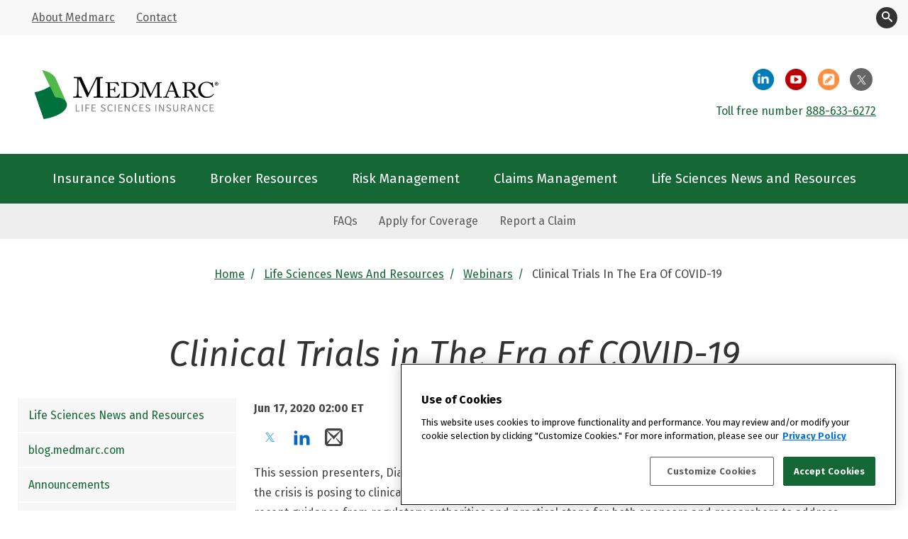

--- FILE ---
content_type: text/html; charset=UTF-8
request_url: https://medmarc.com/life-sciences-news-and-resources/webinars/clinical-trials-in-the-era-of-covid-19
body_size: 8432
content:
<!doctype html><html lang="en"><head>
    
    <!-- Google Tag Manager -->
      <script>(function(w,d,s,l,i){w[l]=w[l]||[];w[l].push({'gtm.start':
      new Date().getTime(),event:'gtm.js'});var f=d.getElementsByTagName(s)[0],
      j=d.createElement(s),dl=l!='dataLayer'?'&l='+l:'';j.async=true;j.src=
      'https://www.googletagmanager.com/gtm.js?id='+i+dl;f.parentNode.insertBefore(j,f);
      })(window,document,'script','dataLayer','GTM-T4FZNQM');</script>
    <!-- End Google Tag Manager -->
    
    <meta charset="utf-8">
    <title>Clinical Trials in The Era of COVID-19</title>
    <link rel="shortcut icon" href="https://medmarc.com/hubfs/Medmarc%20Logo/Medmarc%20Reveal%20Only.png"><link rel="apple-touch-icon" href="https://medmarc.com/hubfs/Medmarc%20Logo/Medmarc%20Reveal%20Only.png">

    <meta name="description" content="This session presenters, Dianne Bourque and Benjamin Zegarelli from Mintz, will explore the widespread disruptions the crisis is posing to clinical trials for life sciences companies and to research...">
    <meta name="theme-color" content="#156736">
    <link rel="manifest" href="https://medmarc.com/hubfs/raw_assets/public/Medmarc_January2021/manifest.json">
    <link rel="preload" as="image" href="https://medmarc.com/hs-fs/hubfs/raw_assets/public/Medmarc_January2021/images/Medmarc%20logo.png?width=700&amp;height=284&amp;name=Medmarc%20logo.png">
    
    
    
    <meta name="viewport" content="width=device-width, initial-scale=1">

    
    <meta property="og:description" content="This session presenters, Dianne Bourque and Benjamin Zegarelli from Mintz, will explore the widespread disruptions the crisis is posing to clinical trials for life sciences companies and to research...">
    <meta property="og:title" content="Clinical Trials in The Era of COVID-19">
    <meta name="twitter:description" content="This session presenters, Dianne Bourque and Benjamin Zegarelli from Mintz, will explore the widespread disruptions the crisis is posing to clinical trials for life sciences companies and to research...">
    <meta name="twitter:title" content="Clinical Trials in The Era of COVID-19">

    

    

    <style>
a.cta_button{-moz-box-sizing:content-box !important;-webkit-box-sizing:content-box !important;box-sizing:content-box !important;vertical-align:middle}.hs-breadcrumb-menu{list-style-type:none;margin:0px 0px 0px 0px;padding:0px 0px 0px 0px}.hs-breadcrumb-menu-item{float:left;padding:10px 0px 10px 10px}.hs-breadcrumb-menu-divider:before{content:'›';padding-left:10px}.hs-featured-image-link{border:0}.hs-featured-image{float:right;margin:0 0 20px 20px;max-width:50%}@media (max-width: 568px){.hs-featured-image{float:none;margin:0;width:100%;max-width:100%}}.hs-screen-reader-text{clip:rect(1px, 1px, 1px, 1px);height:1px;overflow:hidden;position:absolute !important;width:1px}
</style>

<link rel="stylesheet" href="https://medmarc.com/hubfs/hub_generated/template_assets/1/41051951477/1765298365281/template_main.min.css">
<link rel="stylesheet" href="https://medmarc.com/hubfs/hub_generated/template_assets/1/41051951481/1765298366086/template_theme-overrides.css">
<link rel="stylesheet" href="https://medmarc.com/hubfs/hub_generated/template_assets/1/41052011778/1765298364907/template_layout.min.css">
<link rel="stylesheet" href="https://7052064.fs1.hubspotusercontent-na1.net/hubfs/7052064/hub_generated/module_assets/1/-2712622/1767723352478/module_search_input.min.css">

<style>
  #hs_cos_wrapper_site_search .hs-search-field__bar>form { border-radius:px; }

#hs_cos_wrapper_site_search .hs-search-field__bar>form>label {}

#hs_cos_wrapper_site_search .hs-search-field__bar>form>.hs-search-field__input { border-radius:px; }

#hs_cos_wrapper_site_search .hs-search-field__button { border-radius:px; }

#hs_cos_wrapper_site_search .hs-search-field__button:hover,
#hs_cos_wrapper_site_search .hs-search-field__button:focus {}

#hs_cos_wrapper_site_search .hs-search-field__button:active {}

#hs_cos_wrapper_site_search .hs-search-field--open .hs-search-field__suggestions { border-radius:px; }

#hs_cos_wrapper_site_search .hs-search-field--open .hs-search-field__suggestions a {}

#hs_cos_wrapper_site_search .hs-search-field--open .hs-search-field__suggestions a:hover {}

</style>

<link rel="stylesheet" href="https://medmarc.com/hubfs/hub_generated/module_assets/1/109520886577/1742081145141/module_Banner.min.css">
<link rel="stylesheet" href="https://medmarc.com/hubfs/hub_generated/module_assets/1/102796150163/1742081132193/module_side-menu.min.css">
<!-- Editor Styles -->
<style id="hs_editor_style" type="text/css">
.DND_left-row-0-force-full-width-section > .row-fluid {
  max-width: none !important;
}
.DND_middle-row-0-force-full-width-section > .row-fluid {
  max-width: none !important;
}
.DND_right-row-0-force-full-width-section > .row-fluid {
  max-width: none !important;
}
</style>
    
  <script data-search_input-config="config_site_search" type="application/json">
  {
    "autosuggest_results_message": "Results for \u201C[[search_term]]\u201D",
    "autosuggest_no_results_message": "There are no autosuggest results for \u201C[[search_term]]\u201D",
    "sr_empty_search_field_message": "There are no suggestions because the search field is empty.",
    "sr_autosuggest_results_message": "There are currently [[number_of_results]] auto-suggested results for [[search_term]]. Navigate to the results list by pressing the down arrow key, or press return to search for all results.",
    "sr_search_field_aria_label": "This is a search field with an auto-suggest feature attached.",
    "sr_search_button_aria_label": "Go"
  }
  </script>

  <script id="hs-search-input__valid-content-types" type="application/json">
    [
      
        "SITE_PAGE",
      
        "LANDING_PAGE",
      
        "BLOG_POST",
      
        "LISTING_PAGE",
      
        "KNOWLEDGE_ARTICLE",
      
        "HS_CASE_STUDY"
      
    ]
  </script>



    
    <link rel="canonical" href="https://medmarc.com/life-sciences-news-and-resources/webinars/clinical-trials-in-the-era-of-covid-19">

<script src="https://cdn.userway.org/widget.js" data-account="WCNqeqbGTW"></script>

<meta property="og:url" content="https://medmarc.com/life-sciences-news-and-resources/webinars/clinical-trials-in-the-era-of-covid-19">
<meta name="twitter:card" content="summary">
<meta http-equiv="content-language" content="en">






  <meta name="generator" content="HubSpot"></head>
  <body class="body-wrapper   hs-content-id-106403001234 hs-site-page page ">
    <!-- Google Tag Manager (noscript) -->
    <noscript><iframe src="https://www.googletagmanager.com/ns.html?id=GTM-T4FZNQM" height="0" width="0" style="display:none;visibility:hidden"></iframe></noscript>
    <!-- End Google Tag Manager (noscript) -->
      <svg aria-hidden="true" style="position: absolute; width: 0; height: 0; overflow: hidden;" version="1.1" xmlns="http://www.w3.org/2000/svg" xmlns:xlink="http://www.w3.org/1999/xlink">
        <defs>
          <symbol id="icon-facebook2" viewbox="0 0 32 32">
            <path d="M29 0h-26c-1.65 0-3 1.35-3 3v26c0 1.65 1.35 3 3 3h13v-14h-4v-4h4v-2c0-3.306 2.694-6 6-6h4v4h-4c-1.1 0-2 0.9-2 2v2h6l-1 4h-5v14h9c1.65 0 3-1.35 3-3v-26c0-1.65-1.35-3-3-3z"></path>
          </symbol>
          <symbol id="icon-twitter" viewbox="0 0 32 32">
            <path d="M17.522 14.924l5.956-6.924h-1.411l-5.172 6.012-4.131-6.012h-4.764l6.247 9.091-6.247 7.261h1.412l5.462-6.349 4.362 6.349h4.764l-6.478-9.428zM15.589 17.171l-5.669-8.108h2.168l9.98 14.275h-2.168l-4.311-6.166z"></path>
          </symbol>
          <symbol id="icon-linkedin2" viewbox="0 0 32 32">
            <path d="M12 12h5.535v2.837h0.079c0.77-1.381 2.655-2.837 5.464-2.837 5.842 0 6.922 3.637 6.922 8.367v9.633h-5.769v-8.54c0-2.037-0.042-4.657-3.001-4.657-3.005 0-3.463 2.218-3.463 4.509v8.688h-5.767v-18z"></path>
            <path d="M2 12h6v18h-6v-18z"></path>
            <path d="M8 7c0 1.657-1.343 3-3 3s-3-1.343-3-3c0-1.657 1.343-3 3-3s3 1.343 3 3z"></path>
          </symbol>
          <symbol id="icon-mail2" viewbox="0 0 32 32">
          <path d="M26.667 0h-21.333c-2.934 0-5.334 2.4-5.334 5.334v21.332c0 2.936 2.4 5.334 5.334 5.334h21.333c2.934 0 5.333-2.398 5.333-5.334v-21.332c0-2.934-2.399-5.334-5.333-5.334zM26.667 4c0.25 0 0.486 0.073 0.688 0.198l-11.355 9.388-11.355-9.387c0.202-0.125 0.439-0.198 0.689-0.198h21.333zM5.334 28c-0.060 0-0.119-0.005-0.178-0.013l7.051-9.78-0.914-0.914-7.293 7.293v-19.098l12 14.512 12-14.512v19.098l-7.293-7.293-0.914 0.914 7.051 9.78c-0.058 0.008-0.117 0.013-0.177 0.013h-21.333z"></path>
          </symbol>
        </defs>
      </svg>
    
    
    <header class="header">
       <a href="#main-content" class="sr-only header__skip">Skip to content</a>
      <div data-global-resource-path="Medmarc_January2021/templates/partials/header.html"><div class="custom-header">
    <div class="custom-top-header clearfix">
    <div class="custom-top-header__container clearfix">
      <div class="custom-top-left">
        <span id="hs_cos_wrapper_header_top_menu" class="hs_cos_wrapper hs_cos_wrapper_widget hs_cos_wrapper_type_menu" style="" data-hs-cos-general-type="widget" data-hs-cos-type="menu"><div id="hs_menu_wrapper_header_top_menu" class="hs-menu-wrapper active-branch no-flyouts hs-menu-flow-horizontal" role="navigation" data-sitemap-name="Default" data-menu-id="41061157483" aria-label="Navigation Menu">
 <ul role="menu">
  <li class="hs-menu-item hs-menu-depth-1" role="none"><a href="https://medmarc.com/about-us" role="menuitem">About Medmarc</a></li>
  <li class="hs-menu-item hs-menu-depth-1" role="none"><a href="https://medmarc.com/contact-us" role="menuitem">Contact</a></li>
 </ul>
</div></span>
      </div>
      <div class="custom-top-right">
      <button class="header__search-toggle" aria-expanded="false" id="header-search-toggle">
        <svg viewbox="0 0 32 32" version="1.1" xmlns="http://www.w3.org/2000/svg" xmlns:xlink="http://www.w3.org/1999/xlink">
          <path d="M31.008 27.231l-7.58-6.447c-0.784-0.705-1.622-1.029-2.299-0.998 1.789-2.096 2.87-4.815 2.87-7.787 0-6.627-5.373-12-12-12s-12 5.373-12 12 5.373 12 12 12c2.972 0 5.691-1.081 7.787-2.87-0.031 0.677 0.293 1.515 0.998 2.299l6.447 7.58c1.104 1.226 2.907 1.33 4.007 0.23s0.997-2.903-0.23-4.007zM12 20c-4.418 0-8-3.582-8-8s3.582-8 8-8 8 3.582 8 8-3.582 8-8 8z"></path>
        </svg>
        <span class="sr-only visually-hidden">Toggle Search</span>
      </button>
      <div class="header__search header--element" aria-labelledby="header-search-toggle">
          <div id="hs_cos_wrapper_site_search" class="hs_cos_wrapper hs_cos_wrapper_widget hs_cos_wrapper_type_module" style="" data-hs-cos-general-type="widget" data-hs-cos-type="module">












  












<div class="hs-search-field">
    <div class="hs-search-field__bar hs-search-field__bar--button-inline  ">
      <form data-hs-do-not-collect="true" class="hs-search-field__form" action="/hs-search-results">

        <label class="hs-search-field__label " for="site_search-input">Search</label>

        <input role="combobox" aria-expanded="false" aria-controls="autocomplete-results" aria-label="This is a search field with an auto-suggest feature attached." type="search" class="hs-search-field__input" id="site_search-input" name="q" autocomplete="off" aria-autocomplete="list" placeholder="">

        
          
            <input type="hidden" name="type" value="SITE_PAGE">
          
        
          
        
          
            <input type="hidden" name="type" value="BLOG_POST">
          
        
          
            <input type="hidden" name="type" value="LISTING_PAGE">
          
        
          
        
          
        

        

        <button class="hs-search-field__button hs-search-field__button--labelled" aria-label="Go"> Go</button>
        <div class="hs-search-field__suggestions-container ">
          <ul id="autocomplete-results" role="listbox" aria-label="term" class="hs-search-field__suggestions">
            
              <li role="option" tabindex="-1" aria-posinset="1" aria-setsize="0" class="results-for show-for-sr">There are no suggestions because the search field is empty.</li>
            
          </ul>
        </div>
      </form>
    </div>
    <div id="sr-messenger" class="hs-search-sr-message-container show-for-sr" role="status" aria-live="polite" aria-atomic="true">
    </div>
</div>

</div>
      </div>
    </div>
    </div>
    </div>
    <div class="custom-center-header clearfix">
      <div class="custom-header-logo">
        
        
        <a href="https://medmarc.com/"><img src="https://medmarc.com/hs-fs/hubfs/raw_assets/public/Medmarc_January2021/images/Life%20Sciences%20Insurance%20Medmarc%20Header.png?width=700&amp;height=284&amp;name=Life%20Sciences%20Insurance%20Medmarc%20Header.png" width="700" height="284" style="width:350px; height:142px" alt="Logo: Medmark - Treated Fairly" srcset="https://medmarc.com/hs-fs/hubfs/raw_assets/public/Medmarc_January2021/images/Life%20Sciences%20Insurance%20Medmarc%20Header.png?width=350&amp;height=142&amp;name=Life%20Sciences%20Insurance%20Medmarc%20Header.png 350w, https://medmarc.com/hs-fs/hubfs/raw_assets/public/Medmarc_January2021/images/Life%20Sciences%20Insurance%20Medmarc%20Header.png?width=700&amp;height=284&amp;name=Life%20Sciences%20Insurance%20Medmarc%20Header.png 700w, https://medmarc.com/hs-fs/hubfs/raw_assets/public/Medmarc_January2021/images/Life%20Sciences%20Insurance%20Medmarc%20Header.png?width=1050&amp;height=426&amp;name=Life%20Sciences%20Insurance%20Medmarc%20Header.png 1050w, https://medmarc.com/hs-fs/hubfs/raw_assets/public/Medmarc_January2021/images/Life%20Sciences%20Insurance%20Medmarc%20Header.png?width=1400&amp;height=568&amp;name=Life%20Sciences%20Insurance%20Medmarc%20Header.png 1400w, https://medmarc.com/hs-fs/hubfs/raw_assets/public/Medmarc_January2021/images/Life%20Sciences%20Insurance%20Medmarc%20Header.png?width=1750&amp;height=710&amp;name=Life%20Sciences%20Insurance%20Medmarc%20Header.png 1750w, https://medmarc.com/hs-fs/hubfs/raw_assets/public/Medmarc_January2021/images/Life%20Sciences%20Insurance%20Medmarc%20Header.png?width=2100&amp;height=852&amp;name=Life%20Sciences%20Insurance%20Medmarc%20Header.png 2100w" sizes="(max-width: 700px) 100vw, 700px"></a>
      </div>

      <div class="custom-center-right">
        <div class="logo-bar-menu-primary">
          <ul>
            <li><a href="https://www.linkedin.com/company/medmarcins/" class="btn circle-icon-linkedin" target="_blank">
              <span class="sr-only">Medmarc LinkedIn page</span></a>
            </li>
            <li><a href="http://www.youtube.com/c/MedmarcIns" class="btn circle-icon-youtube" target="_blank"><span class="sr-only">Medmarc YouTube page</span></a></li>
            <li><a href="https://www.medmarc.com/life-sciences-news-and-resources/blog" class="btn circle-icon-blog" target="_blank"><span class="sr-only">Medmarc Blog</span></a></li>
            <li><a href="https://twitter.com/MedmarcIns" class="btn circle-icon-twitter" target="_blank">
              <svg class="icon icon-twitter"><use xlink:href="#icon-twitter"></use></svg>
              <span class="sr-only">Medmarc Twitter page</span>
              </a>
            </li>
          </ul>
          <div class="dark-green-text">

            <div id="hs_cos_wrapper_header_phone_number" class="hs_cos_wrapper hs_cos_wrapper_widget hs_cos_wrapper_type_module widget-type-rich_text" style="" data-hs-cos-general-type="widget" data-hs-cos-type="module"><span id="hs_cos_wrapper_header_phone_number_" class="hs_cos_wrapper hs_cos_wrapper_widget hs_cos_wrapper_type_rich_text" style="" data-hs-cos-general-type="widget" data-hs-cos-type="rich_text"><p>Toll free number <a title="888-633-6272" href="tel:1-888-633-6272">888-633-6272</a></p></span></div>
          </div>
        </div>

      </div>

    </div>

    <div class="custom-mobile-header">
      <div class="page-center">
        <div class="phone-number-banner">
          <div id="hs_cos_wrapper_mobile_phone_number" class="hs_cos_wrapper hs_cos_wrapper_widget hs_cos_wrapper_type_module widget-type-rich_text" style="" data-hs-cos-general-type="widget" data-hs-cos-type="module"><span id="hs_cos_wrapper_mobile_phone_number_" class="hs_cos_wrapper hs_cos_wrapper_widget hs_cos_wrapper_type_rich_text" style="" data-hs-cos-general-type="widget" data-hs-cos-type="rich_text"><p>Toll free number <a title="888-633-6272" href="tel:1-888-633-6272">888-633-6272</a></p></span></div>
        </div>
        <div class="navbar-header clearfix ">
          <button type="button" class="navbar-toggle">
            <span class="sr-only">Toggle navigation</span>
            <span class="icon-bar"></span>
            <span class="icon-bar"></span>
            <span class="icon-bar"></span>
          </button>

          <div class="custom-mobie-menu-primary clearfix">
            <span id="hs_cos_wrapper_header_mobile_menu" class="hs_cos_wrapper hs_cos_wrapper_widget hs_cos_wrapper_type_menu" style="" data-hs-cos-general-type="widget" data-hs-cos-type="menu"><div id="hs_menu_wrapper_header_mobile_menu" class="hs-menu-wrapper active-branch no-flyouts hs-menu-flow-horizontal" role="navigation" data-sitemap-name="Default" data-menu-id="41083401871" aria-label="Navigation Menu">
 <ul role="menu">
  <li class="hs-menu-item hs-menu-depth-1" role="none"><a href="javascript:;" role="menuitem">Search</a></li>
  <li class="hs-menu-item hs-menu-depth-1" role="none"><a href="https://medmarc.com/about-us" role="menuitem">About Medmarc</a></li>
  <li class="hs-menu-item hs-menu-depth-1" role="none"><a href="https://medmarc.com/contact-us" role="menuitem">Contact</a></li>
  <li class="hs-menu-item hs-menu-depth-1 hs-item-has-children" role="none"><a href="javascript:;" aria-haspopup="true" aria-expanded="false" role="menuitem">Social </a>
   <ul role="menu" class="hs-menu-children-wrapper">
    <li class="hs-menu-item hs-menu-depth-2" role="none"><a href="https://www.linkedin.com/company/medmarcins/" role="menuitem" target="_blank" rel="noopener">LinkedIn</a></li>
    <li class="hs-menu-item hs-menu-depth-2" role="none"><a href="http://www.youtube.com/c/MedmarcIns" role="menuitem" target="_blank" rel="noopener">YouTube</a></li>
    <li class="hs-menu-item hs-menu-depth-2" role="none"><a href="https://www.medmarc.com/blog/" role="menuitem" target="_blank" rel="noopener">Blog</a></li>
    <li class="hs-menu-item hs-menu-depth-2" role="none"><a href="https://twitter.com/MedmarcIns" role="menuitem" target="_blank" rel="noopener">Twitter</a></li>
   </ul></li>
  <li class="hs-menu-item hs-menu-depth-1" role="none"><a href="https://medmarc.com/insurance-solutions" role="menuitem">Insurance Solutions</a></li>
  <li class="hs-menu-item hs-menu-depth-1" role="none"><a href="https://medmarc.com/broker-resources/" role="menuitem">Broker Resources</a></li>
  <li class="hs-menu-item hs-menu-depth-1" role="none"><a href="https://medmarc.com/risk-management" role="menuitem">Risk Management</a></li>
  <li class="hs-menu-item hs-menu-depth-1" role="none"><a href="https://medmarc.com/claims-management" role="menuitem">Claims Management</a></li>
  <li class="hs-menu-item hs-menu-depth-1" role="none"><a href="https://medmarc.com/life-sciences-news-and-resources" role="menuitem">Life Sciences News and Resources</a></li>
  <li class="hs-menu-item hs-menu-depth-1" role="none"><a href="https://medmarc.com/faqs" role="menuitem">FAQs</a></li>
  <li class="hs-menu-item hs-menu-depth-1" role="none"><a href="https://medmarc.com/broker-resources/apply-for-coverage/" role="menuitem">Apply for Coverage</a></li>
  <li class="hs-menu-item hs-menu-depth-1" role="none"><a href="https://medmarc.com/claims-management/report-a-claim" role="menuitem">Report a Claim</a></li>
 </ul>
</div></span>
          </div>
        </div>
      </div>
    </div>

  </div></div>
      <style type="text/css">
      div#hs-eu-cookie-confirmation div#hs-eu-cookie-confirmation-inner a {
          text-decoration:underline !important;
      }
      </style>
    </header>
    <nav class="custom-menu-primary clearfix" aria-label="Main Navigation">
      <span id="hs_cos_wrapper_header_primary_menu" class="hs_cos_wrapper hs_cos_wrapper_widget hs_cos_wrapper_type_menu" style="" data-hs-cos-general-type="widget" data-hs-cos-type="menu"><div id="hs_menu_wrapper_header_primary_menu" class="hs-menu-wrapper active-branch no-flyouts hs-menu-flow-horizontal" role="navigation" data-sitemap-name="Default" data-menu-id="41081454517" aria-label="Navigation Menu">
 <ul role="menu">
  <li class="hs-menu-item hs-menu-depth-1" role="none"><a href="https://medmarc.com/insurance-solutions" role="menuitem">Insurance Solutions</a></li>
  <li class="hs-menu-item hs-menu-depth-1" role="none"><a href="https://medmarc.com/broker-resources/" role="menuitem">Broker Resources</a></li>
  <li class="hs-menu-item hs-menu-depth-1" role="none"><a href="https://medmarc.com/risk-management" role="menuitem">Risk Management</a></li>
  <li class="hs-menu-item hs-menu-depth-1" role="none"><a href="https://medmarc.com/claims-management" role="menuitem">Claims Management</a></li>
  <li class="hs-menu-item hs-menu-depth-1" role="none"><a href="https://medmarc.com/life-sciences-news-and-resources" role="menuitem">Life Sciences News and Resources</a></li>
 </ul>
</div></span>
    </nav>
    <nav class="custom-secondary-menu" aria-label="Quick Links">
      <span id="hs_cos_wrapper_header_secondary_menu" class="hs_cos_wrapper hs_cos_wrapper_widget hs_cos_wrapper_type_menu" style="" data-hs-cos-general-type="widget" data-hs-cos-type="menu"><div id="hs_menu_wrapper_header_secondary_menu" class="hs-menu-wrapper active-branch no-flyouts hs-menu-flow-horizontal" role="navigation" data-sitemap-name="Default" data-menu-id="41138701745" aria-label="Navigation Menu">
 <ul role="menu">
  <li class="hs-menu-item hs-menu-depth-1" role="none"><a href="https://medmarc.com/faqs" role="menuitem">FAQs</a></li>
  <li class="hs-menu-item hs-menu-depth-1" role="none"><a href="https://medmarc.com/broker-resources/apply-for-coverage/" role="menuitem">Apply for Coverage</a></li>
  <li class="hs-menu-item hs-menu-depth-1" role="none"><a href="https://medmarc.com/claims-management/report-a-claim" role="menuitem">Report a Claim</a></li>
 </ul>
</div></span>
    </nav>
    

    







<main class="site-main" id="main-content">
  <header class="site-main__header" aria-labelledby="page-title">
    <div id="hs_cos_wrapper_module_168080375929659" class="hs_cos_wrapper hs_cos_wrapper_widget hs_cos_wrapper_type_module" style="" data-hs-cos-general-type="widget" data-hs-cos-type="module"></div>
    
    
    
    <nav class="site-main__breadcrumbs" aria-label="Page Breadcrumbs">
      <ol class="site-main__breadcrumbs-list">
        <li class="site-main__breadcrumb">
            <a class="site-main__breadcrumb-link" href="/">Home</a>
        </li>
        <li class="site-main__breadcrumb">
            <a class="site-main__breadcrumb-link" href="/life-sciences-news-and-resources/">Life Sciences News and Resources</a>
        </li>
           
          <li class="site-main__breadcrumb">
              <a class="site-main__breadcrumb-link" href="/life-sciences-news-and-resources/webinars/">Webinars</a>
          </li>
          <li class="site-main__breadcrumb">Clinical Trials in The Era of COVID-19</li>
        
      </ol>
    </nav>
    
    <div class="site-interior">
         
        <h1 class="site-main__title" id="page-title">Clinical Trials in The Era of COVID-19</h1>
      
    </div>
  </header>
  
   
  <section class="site-interior site-interior--two-column">       
  
    <aside class="site-interior__left">
      <nav class="site-interior__left-nav" aria-label="Left Navigation">
        <div id="hs_cos_wrapper_module_16765699883603" class="hs_cos_wrapper hs_cos_wrapper_widget hs_cos_wrapper_type_module" style="" data-hs-cos-general-type="widget" data-hs-cos-type="module"><span id="hs_cos_wrapper_module_16765699883603_" class="hs_cos_wrapper hs_cos_wrapper_widget hs_cos_wrapper_type_menu" style="" data-hs-cos-general-type="widget" data-hs-cos-type="menu"><div id="hs_menu_wrapper_module_16765699883603_" class="hs-menu-wrapper active-branch flyouts hs-menu-flow-horizontal" role="navigation" data-sitemap-name="default" data-menu-id="105699572267" aria-label="Navigation Menu">
 <ul role="menu" class="active-branch">
  <li class="hs-menu-item hs-menu-depth-1" role="none"><a href="https://medmarc.com/life-sciences-news-and-resources" role="menuitem">Life Sciences News and Resources</a></li>
  <li class="hs-menu-item hs-menu-depth-1" role="none"><a href="https://medmarc.com/life-sciences-news-and-resources/blog" role="menuitem">blog.medmarc.com</a></li>
  <li class="hs-menu-item hs-menu-depth-1" role="none"><a href="https://medmarc.com/life-sciences-news-and-resources/announcements" role="menuitem">Announcements</a></li>
  <li class="hs-menu-item hs-menu-depth-1" role="none"><a href="https://medmarc.com/life-sciences-news-and-resources/events/" role="menuitem">Events</a></li>
  <li class="hs-menu-item hs-menu-depth-1" role="none"><a href="https://medmarc.com/life-sciences-news-and-resources/publications" role="menuitem">Publications</a></li>
  <li class="hs-menu-item hs-menu-depth-1 active active-branch" role="none"><a href="https://medmarc.com/life-sciences-news-and-resources/webinars" role="menuitem">Webinars</a></li>
  <li class="hs-menu-item hs-menu-depth-1" role="none"><a href="https://medmarc.com/life-sciences-news-and-resources/videos" role="menuitem">Videos</a></li>
 </ul>
</div></span></div>
      </nav>
      <div class="container-fluid left-col">
<div class="row-fluid-wrapper">
<div class="row-fluid">
<div class="span12 widget-span widget-type-cell " style="" data-widget-type="cell" data-x="0" data-w="12">

<div class="row-fluid-wrapper row-depth-1 row-number-1 dnd-section DND_left-row-0-force-full-width-section">
<div class="row-fluid ">
</div><!--end row-->
</div><!--end row-wrapper -->

</div><!--end widget-span -->
</div>
</div>
</div>
    </aside>
    
    <section class="site-interior__mid">
      
        <time class="resource-date"><strong>Jun 17, 2020 02:00 ET</strong></time>
        <ul class="social-links">
          <li class="twitter">
            <a href="https://twitter.com/intent/tweet?url=https://medmarc.com/life-sciences-news-and-resources/webinars/clinical-trials-in-the-era-of-covid-19" onclick="event.preventDefault(); window.open('https://twitter.com/intent/tweet?url=https://medmarc.com/life-sciences-news-and-resources/webinars/clinical-trials-in-the-era-of-covid-19','Twitter','toolbar=1,location=1,directories=0,status=0,menubar=1,scrollbars=1,resizable=1,copyhistory=0,width=800,height=600,left=0,top=0')">
              <svg class="icon icon-twitter"><use xlink:href="#icon-twitter"></use></svg>
              <span class="sr-only">Share on Twitter</span>
            </a>
          </li>
          <li class="linkedin">
            <a href="https://www.linkedin.com/shareArticle?mini=true&amp;url=https://medmarc.com/life-sciences-news-and-resources/webinars/clinical-trials-in-the-era-of-covid-19" onclick="event.preventDefault(); window.open('https://www.linkedin.com/shareArticle?mini=true&amp;url=https://medmarc.com/life-sciences-news-and-resources/webinars/clinical-trials-in-the-era-of-covid-19','LinkedIn','toolbar=1,location=1,directories=0,status=0,menubar=1,scrollbars=1,resizable=1,copyhistory=0,width=800,height=600,left=0,top=0')">
              <svg class="icon icon-linkedin2"><use xlink:href="#icon-linkedin2"></use></svg>
              <span class="sr-only">Share on LinkedIn</span>
            </a>
          </li>
          <li class="email">
            <a href="mailto:?body=https://medmarc.com/life-sciences-news-and-resources/webinars/clinical-trials-in-the-era-of-covid-19">
              <svg class="icon icon-linkedin2"><use xlink:href="#icon-mail2"></use></svg>
              <span class="sr-only">Share on Email</span>
            </a>
          </li>
        </ul>
      
        
      
        <div><p>This session presenters, Dianne Bourque and&nbsp;Benjamin Zegarelli from Mintz, will explore the widespread disruptions the crisis is posing to clinical trials for life sciences companies and to research study sites. They will also discuss recent guidance from regulatory authorities and practical steps for both sponsors and researchers to address emerging issues.</p>
<p>The program will cover the following topics:</p>
<ul>
<li>Regulatory authority accommodations for ongoing clinical trials that may be affected by COVID-19 and&nbsp; regional restrictions</li>
<li>Overview of the current clinical trials landscape during the COVID-19 pandemic</li>
<li>Key considerations for sponsors and study sites regarding ongoing and planned clinical trials</li>
<li>Considerations for companies interested in commencing a clinical trial for a COVID-19 product candidate</li>
</ul>
<p><strong>Dianne Bourque&nbsp;| Member | Mintz</strong></p>
<p><span>Dianne advises a variety of health care clients on a broad range of issues, including licensure, regulatory, contractual, and risk management matters, and patient care. As former in-house counsel to an academic medical center, a large part of her practice involves counseling researchers and research sponsors in matters related to FDA and OHRP regulated clinical research, including patient consent, access to and use of tissue and associated patient information, and the Institutional Review Board process.&nbsp;</span></p>
<div>She also counsels health care clients and other business entities on a broad range of privacy and data security issues, including the HIPAA Privacy Rule and Security Standards, including requirements under HITECH and the HIPAA Omnibus Rule, 42 CFR Part 2, and state-imposed medical privacy laws. She regularly assists clients with data breach response and mitigation, the implementation of HIPAA-mandated policies and procedures, privacy audits, third-party requests for information, and review of HIPAA-related contracts and forms. She has successfully defended clients in both civil and criminal HIPAA enforcement actions and regularly assists clients with the management of data breaches and other losses of protected health information.</div>
<div>&nbsp;</div>
<div>Dianne was the first Suffolk University law student to graduate with a concentration in Health Care and Biomedical Law. She formerly served as an adjunct professor at Stonehill College, teaching an undergraduate Health Care Law course.</div>
<div>&nbsp;</div>
<div><strong>Benjamin Zegarelli | Associate | Mintz</strong></div>
<div>&nbsp;</div>
<div>Benjamin provides counsel on compliance and regulatory issues to clients in the pharmaceutical, medical device, and biotech industries. With a clear focus on FDA regulatory counseling, Benjamin advises a breadth of health care industry clients on the federal and state laws surrounding manufacturer product development and marketing. His practice also includes advising clients on research approval, sales, and negotiating contractual relationships.</div>
<div>&nbsp;</div>
<div>Benjamin has experience representing medical device companies in responding to significant unfavorable inspection observations, sometimes accompanied by a warning letter. He guides companies with compliance issues through the development stage of action plans and implementing corrective actions.</div>
<div>&nbsp;</div>
<div>In his practice, Benjamin participates in the coordination of diligence reviews of transactions involving large pharmaceutical and medical device manufacturers. He is well versed in the process of developing policy positions and submitting comments to the FDA, as well as analyzing and drafting 510(k) applications for submission to the FDA. Benjamin reviews and drafts clinical study agreements for clients, analyzing both clinical study and human factors protocols with respect to legal requirements.</div>
<div>&nbsp;</div>
<div>Benjamin has given numerous presentations on current health care industry topics, with titles such as Advertising and Promotion for Drugs, Devices and Biologics Using Social Media and Promotion of Investigational Drugs and Devices. He previously worked as a research chemist in the discovery group of a major research-based health care and pharmaceutical company. While in law school, he held the position of Executive Editor of the Cardozo Law Review.</div>
<p>&nbsp;</p></div>

        
          <div>
            <h2 class="heading--underline">On-Demand Video</h2>
            <iframe style="border:0" title="Video: Clinical Trials in The Era of COVID-19" src="https://www.youtube-nocookie.com/embed/vaH3_E4fsJA?rel=0&amp;wmode=transparent" allowfullscreen></iframe>
          </div>
        

        
          <div>
            <h2 class="heading--underline">Webinar Resources</h2>
            <a href="https://medmarc.com/hubfs/Webinar%20Resources/2020/2020-06-clinical-trials-in-the-time-of-covid-19---medmarc---6.17.2020.pdf" rel="noopener" target="_blank">Clinical Trials in The Era of COVID-19</a>
          </div>
        

      
      
      <div class="container-fluid mid-col">
<div class="row-fluid-wrapper">
<div class="row-fluid">
<div class="span12 widget-span widget-type-cell " style="" data-widget-type="cell" data-x="0" data-w="12">

<div class="row-fluid-wrapper row-depth-1 row-number-1 DND_middle-row-0-force-full-width-section dnd-section">
<div class="row-fluid ">
</div><!--end row-->
</div><!--end row-wrapper -->

</div><!--end widget-span -->
</div>
</div>
</div>
    </section>
    
    
    
   
    </section>
  
</main>


    
    <div data-global-resource-path="Medmarc_January2021/templates/partials/footer.html"><footer class="footer">

  <div class="page-center clearfix">

    <div class="custom-footer-logo">
      
      <div id="hs_cos_wrapper_footer_logo" class="hs_cos_wrapper hs_cos_wrapper_widget hs_cos_wrapper_type_module widget-type-logo" style="" data-hs-cos-general-type="widget" data-hs-cos-type="module">
  






















  
  <span id="hs_cos_wrapper_footer_logo_hs_logo_widget" class="hs_cos_wrapper hs_cos_wrapper_widget hs_cos_wrapper_type_logo" style="" data-hs-cos-general-type="widget" data-hs-cos-type="logo"><a href="//medmarc.com" id="hs-link-footer_logo_hs_logo_widget" style="border-width:0px;border:0px;"><img src="https://medmarc.com/hs-fs/hubfs/Life%20Sciences%20Insurance%20Medmarc%20Footer-1.png?width=600&amp;height=232&amp;name=Life%20Sciences%20Insurance%20Medmarc%20Footer-1.png" class="hs-image-widget " height="232" style="height: auto;width:600px;border-width:0px;border:0px;" width="600" alt="Medmarc Life Sciences Insurance Logo Registered Trademark" title="Medmarc Life Sciences Insurance Logo Registered Trademark" srcset="https://medmarc.com/hs-fs/hubfs/Life%20Sciences%20Insurance%20Medmarc%20Footer-1.png?width=300&amp;height=116&amp;name=Life%20Sciences%20Insurance%20Medmarc%20Footer-1.png 300w, https://medmarc.com/hs-fs/hubfs/Life%20Sciences%20Insurance%20Medmarc%20Footer-1.png?width=600&amp;height=232&amp;name=Life%20Sciences%20Insurance%20Medmarc%20Footer-1.png 600w, https://medmarc.com/hs-fs/hubfs/Life%20Sciences%20Insurance%20Medmarc%20Footer-1.png?width=900&amp;height=348&amp;name=Life%20Sciences%20Insurance%20Medmarc%20Footer-1.png 900w, https://medmarc.com/hs-fs/hubfs/Life%20Sciences%20Insurance%20Medmarc%20Footer-1.png?width=1200&amp;height=464&amp;name=Life%20Sciences%20Insurance%20Medmarc%20Footer-1.png 1200w, https://medmarc.com/hs-fs/hubfs/Life%20Sciences%20Insurance%20Medmarc%20Footer-1.png?width=1500&amp;height=580&amp;name=Life%20Sciences%20Insurance%20Medmarc%20Footer-1.png 1500w, https://medmarc.com/hs-fs/hubfs/Life%20Sciences%20Insurance%20Medmarc%20Footer-1.png?width=1800&amp;height=696&amp;name=Life%20Sciences%20Insurance%20Medmarc%20Footer-1.png 1800w" sizes="(max-width: 600px) 100vw, 600px"></a></span>
</div>
    </div>
    <div class=" custom-footer-bottom">
      <div class="custom-footer-bottom-content clearfix ">
        <div class="custom-footer-col custom-insurance-solution">
          <span id="hs_cos_wrapper_footer_inssurance_solution" class="hs_cos_wrapper hs_cos_wrapper_widget hs_cos_wrapper_type_menu" style="" data-hs-cos-general-type="widget" data-hs-cos-type="menu"><div id="hs_menu_wrapper_footer_inssurance_solution" class="hs-menu-wrapper active-branch no-flyouts hs-menu-flow-horizontal" role="navigation" data-sitemap-name="Default" data-menu-id="41057223866" aria-label="Navigation Menu">
 <ul role="menu">
  <li class="hs-menu-item hs-menu-depth-1" role="none"><a href="https://medmarc.com/insurance-solutions" role="menuitem">Medical Device Insurance</a></li>
  <li class="hs-menu-item hs-menu-depth-1" role="none"><a href="https://medmarc.com/broker-resources/" role="menuitem">Insurance Broker Resources</a></li>
  <li class="hs-menu-item hs-menu-depth-1" role="none"><a href="https://medmarc.com/risk-management" role="menuitem">Medical Product Risk Management</a></li>
  <li class="hs-menu-item hs-menu-depth-1" role="none"><a href="https://medmarc.com/claims-management" role="menuitem">Medical Legal Claims Management</a></li>
  <li class="hs-menu-item hs-menu-depth-1" role="none"><a href="https://medmarc.com/life-sciences-news-and-resources" role="menuitem">Life Sciences News and Resources</a></li>
 </ul>
</div></span>
        </div>
        <div class="custom-footer-col custom-faqs-links">
          <span id="hs_cos_wrapper_footer_faqs_links" class="hs_cos_wrapper hs_cos_wrapper_widget hs_cos_wrapper_type_menu" style="" data-hs-cos-general-type="widget" data-hs-cos-type="menu"><div id="hs_menu_wrapper_footer_faqs_links" class="hs-menu-wrapper active-branch no-flyouts hs-menu-flow-horizontal" role="navigation" data-sitemap-name="Default" data-menu-id="41057224533" aria-label="Navigation Menu">
 <ul role="menu">
  <li class="hs-menu-item hs-menu-depth-1" role="none"><a href="https://medmarc.com/faqs" role="menuitem">FAQs</a></li>
  <li class="hs-menu-item hs-menu-depth-1" role="none"><a href="https://medmarc.com/claims-management/report-a-claim" role="menuitem">Report a Claim</a></li>
  <li class="hs-menu-item hs-menu-depth-1" role="none"><a href="https://medmarc.com/about-us" role="menuitem">About Medmarc</a></li>
  <li class="hs-menu-item hs-menu-depth-1" role="none"><a href="https://medmarc.com/contact-us" role="menuitem">Contact</a></li>
  <li class="hs-menu-item hs-menu-depth-1" role="none"><a href="https://proassurancegroup.com/about-us" role="menuitem" target="_blank" rel="noopener">ProAssurance Financial Strength</a></li>
 </ul>
</div></span>
        </div>
        <div class="custom-footer-col custom-search-links">
          <span id="hs_cos_wrapper_footer_search_links" class="hs_cos_wrapper hs_cos_wrapper_widget hs_cos_wrapper_type_menu" style="" data-hs-cos-general-type="widget" data-hs-cos-type="menu"><div id="hs_menu_wrapper_footer_search_links" class="hs-menu-wrapper active-branch flyouts hs-menu-flow-horizontal" role="navigation" data-sitemap-name="Default" data-menu-id="41057225195" aria-label="Navigation Menu">
 <ul role="menu">
  <li class="hs-menu-item hs-menu-depth-1" role="none"><a href="https://proassurancegroup.com/privacy-policy" role="menuitem" target="_blank" rel="noopener">Privacy Policy</a></li>
  <li class="hs-menu-item hs-menu-depth-1" role="none"><a href="https://proassurancegroup.com/cookie-policy" role="menuitem">Cookie Policy</a></li>
  <li class="hs-menu-item hs-menu-depth-1" role="none"><a href="https://proassurancegroup.com/terms-of-use" role="menuitem">Website Terms of Use</a></li>
  <li class="hs-menu-item hs-menu-depth-1" role="none"><a href="https://proassurancegroup.com/careers" role="menuitem" target="_blank" rel="noopener">Careers</a></li>
  <li class="hs-menu-item hs-menu-depth-1" role="none"><a href="https://medmarc.com/accessibility" role="menuitem">Accessibility</a></li>
 </ul>
</div></span>
        </div>
        <div class="custom-footer-col custom-social-link-group">
          <div class="custom-social-links">
            <ul>
              <li><a href="https://www.linkedin.com/company/medmarcins/" class="btn circle-icon-linkedin-white" target="_blank"><span class="sr-only">Medmarc LinkedIn page</span></a></li>
              <li><a href="http://www.youtube.com/c/MedmarcIns" class="btn circle-icon-youtube-white" target="_blank"><span class="sr-only">Medmarc YouTube</span></a></li>
              <li><a href="https://www.medmarc.com//life-sciences-news-and-resources/blog" class="btn circle-icon-blog-white" target="_blank"><span class="sr-only">Medmarc Blog</span></a></li>
              <li><a href="https://twitter.com/MedmarcIns" class="btn circle-icon-twitter-white" target="_blank">
              <svg class="icon icon-twitter"><use xlink:href="#icon-twitter"></use></svg><span class="sr-only">Medmarc Twitter page</span></a></li>
              <li class="display-on-mobile"><a href="tel:1-800-356-6886" class="btn circle-icon-phone-white" target="_blank"><span class="sr-only">Call Medmarc</span></a></li>
            </ul>
          </div>
          <div class="custom-copyright">
            <div id="hs_cos_wrapper_module_16916112030600" class="hs_cos_wrapper hs_cos_wrapper_widget hs_cos_wrapper_type_module widget-type-rich_text" style="" data-hs-cos-general-type="widget" data-hs-cos-type="module"><span id="hs_cos_wrapper_module_16916112030600_" class="hs_cos_wrapper hs_cos_wrapper_widget hs_cos_wrapper_type_rich_text" style="" data-hs-cos-general-type="widget" data-hs-cos-type="rich_text"><ul>
<li>Toll free number 888.633.6272</li>
<li>Medmarc is a member of <a href="https://proassurancegroup.com/">ProAssurance Group</a>, a family of specialty liability insurance companies. Copyright © 2026 Medmarc. All Rights Reserved.</li>
</ul></span></div>
          </div>
        </div>
      </div>
    </div>
  </div>
</footer></div>
    
    
<!-- HubSpot performance collection script -->
<script defer src="/hs/hsstatic/content-cwv-embed/static-1.1293/embed.js"></script>
<script src="https://medmarc.com/hubfs/hub_generated/template_assets/1/41051951500/1765298364444/template_main.min.js"></script>
<script>
var hsVars = hsVars || {}; hsVars['language'] = 'en';
</script>

<script src="/hs/hsstatic/cos-i18n/static-1.53/bundles/project.js"></script>
<script src="https://7052064.fs1.hubspotusercontent-na1.net/hubfs/7052064/hub_generated/module_assets/1/-2712622/1767723352478/module_search_input.min.js"></script>
<script src="/hs/hsstatic/keyboard-accessible-menu-flyouts/static-1.17/bundles/project.js"></script>


<!-- Start of HubSpot Analytics Code -->
<script type="text/javascript">
var _hsq = _hsq || [];
_hsq.push(["setContentType", "standard-page"]);
_hsq.push(["setCanonicalUrl", "https://medmarc.com/life-sciences-news-and-resources/webinars/clinical-trials-in-the-era-of-covid-19"]);
_hsq.push(["setPageId", "hubdb-106403001234-5942354-106789141321"]);
_hsq.push(["setContentMetadata", {
    "contentPageId": "hubdb-106403001234-5942354-106789141321",
    "legacyPageId": "hubdb-106403001234-5942354-106789141321",
    "contentFolderId": null,
    "contentGroupId": null,
    "abTestId": null,
    "languageVariantId": 106403001234,
    "languageCode": "en",
    
    
}]);
</script>

<script type="text/javascript" id="hs-script-loader" async defer src="/hs/scriptloader/8636277.js"></script>
<!-- End of HubSpot Analytics Code -->


<script type="text/javascript">
var hsVars = {
    render_id: "1fc462ab-b0b0-4bed-811d-7898530e5cd7",
    ticks: 1767764466553,
    page_id: 106403001234,
    dynamic_page_id: "hubdb-106403001234-5942354-106789141321",
    content_group_id: 0,
    portal_id: 8636277,
    app_hs_base_url: "https://app.hubspot.com",
    cp_hs_base_url: "https://cp.hubspot.com",
    language: "en",
    analytics_page_type: "standard-page",
    scp_content_type: "",
    
    analytics_page_id: "hubdb-106403001234-5942354-106789141321",
    category_id: 1,
    folder_id: 0,
    is_hubspot_user: false
}
</script>


<script defer src="/hs/hsstatic/HubspotToolsMenu/static-1.432/js/index.js"></script>




    
    
  
</body></html>

--- FILE ---
content_type: text/html; charset=utf-8
request_url: https://www.youtube-nocookie.com/embed/vaH3_E4fsJA?rel=0&wmode=transparent
body_size: 46314
content:
<!DOCTYPE html><html lang="en" dir="ltr" data-cast-api-enabled="true"><head><meta name="viewport" content="width=device-width, initial-scale=1"><script nonce="cjiRG0WyEnLxB0DmPv4XLA">if ('undefined' == typeof Symbol || 'undefined' == typeof Symbol.iterator) {delete Array.prototype.entries;}</script><style name="www-roboto" nonce="jzUYU2Xh7vbTDn6eqxQ2iQ">@font-face{font-family:'Roboto';font-style:normal;font-weight:400;font-stretch:100%;src:url(//fonts.gstatic.com/s/roboto/v48/KFO7CnqEu92Fr1ME7kSn66aGLdTylUAMa3GUBHMdazTgWw.woff2)format('woff2');unicode-range:U+0460-052F,U+1C80-1C8A,U+20B4,U+2DE0-2DFF,U+A640-A69F,U+FE2E-FE2F;}@font-face{font-family:'Roboto';font-style:normal;font-weight:400;font-stretch:100%;src:url(//fonts.gstatic.com/s/roboto/v48/KFO7CnqEu92Fr1ME7kSn66aGLdTylUAMa3iUBHMdazTgWw.woff2)format('woff2');unicode-range:U+0301,U+0400-045F,U+0490-0491,U+04B0-04B1,U+2116;}@font-face{font-family:'Roboto';font-style:normal;font-weight:400;font-stretch:100%;src:url(//fonts.gstatic.com/s/roboto/v48/KFO7CnqEu92Fr1ME7kSn66aGLdTylUAMa3CUBHMdazTgWw.woff2)format('woff2');unicode-range:U+1F00-1FFF;}@font-face{font-family:'Roboto';font-style:normal;font-weight:400;font-stretch:100%;src:url(//fonts.gstatic.com/s/roboto/v48/KFO7CnqEu92Fr1ME7kSn66aGLdTylUAMa3-UBHMdazTgWw.woff2)format('woff2');unicode-range:U+0370-0377,U+037A-037F,U+0384-038A,U+038C,U+038E-03A1,U+03A3-03FF;}@font-face{font-family:'Roboto';font-style:normal;font-weight:400;font-stretch:100%;src:url(//fonts.gstatic.com/s/roboto/v48/KFO7CnqEu92Fr1ME7kSn66aGLdTylUAMawCUBHMdazTgWw.woff2)format('woff2');unicode-range:U+0302-0303,U+0305,U+0307-0308,U+0310,U+0312,U+0315,U+031A,U+0326-0327,U+032C,U+032F-0330,U+0332-0333,U+0338,U+033A,U+0346,U+034D,U+0391-03A1,U+03A3-03A9,U+03B1-03C9,U+03D1,U+03D5-03D6,U+03F0-03F1,U+03F4-03F5,U+2016-2017,U+2034-2038,U+203C,U+2040,U+2043,U+2047,U+2050,U+2057,U+205F,U+2070-2071,U+2074-208E,U+2090-209C,U+20D0-20DC,U+20E1,U+20E5-20EF,U+2100-2112,U+2114-2115,U+2117-2121,U+2123-214F,U+2190,U+2192,U+2194-21AE,U+21B0-21E5,U+21F1-21F2,U+21F4-2211,U+2213-2214,U+2216-22FF,U+2308-230B,U+2310,U+2319,U+231C-2321,U+2336-237A,U+237C,U+2395,U+239B-23B7,U+23D0,U+23DC-23E1,U+2474-2475,U+25AF,U+25B3,U+25B7,U+25BD,U+25C1,U+25CA,U+25CC,U+25FB,U+266D-266F,U+27C0-27FF,U+2900-2AFF,U+2B0E-2B11,U+2B30-2B4C,U+2BFE,U+3030,U+FF5B,U+FF5D,U+1D400-1D7FF,U+1EE00-1EEFF;}@font-face{font-family:'Roboto';font-style:normal;font-weight:400;font-stretch:100%;src:url(//fonts.gstatic.com/s/roboto/v48/KFO7CnqEu92Fr1ME7kSn66aGLdTylUAMaxKUBHMdazTgWw.woff2)format('woff2');unicode-range:U+0001-000C,U+000E-001F,U+007F-009F,U+20DD-20E0,U+20E2-20E4,U+2150-218F,U+2190,U+2192,U+2194-2199,U+21AF,U+21E6-21F0,U+21F3,U+2218-2219,U+2299,U+22C4-22C6,U+2300-243F,U+2440-244A,U+2460-24FF,U+25A0-27BF,U+2800-28FF,U+2921-2922,U+2981,U+29BF,U+29EB,U+2B00-2BFF,U+4DC0-4DFF,U+FFF9-FFFB,U+10140-1018E,U+10190-1019C,U+101A0,U+101D0-101FD,U+102E0-102FB,U+10E60-10E7E,U+1D2C0-1D2D3,U+1D2E0-1D37F,U+1F000-1F0FF,U+1F100-1F1AD,U+1F1E6-1F1FF,U+1F30D-1F30F,U+1F315,U+1F31C,U+1F31E,U+1F320-1F32C,U+1F336,U+1F378,U+1F37D,U+1F382,U+1F393-1F39F,U+1F3A7-1F3A8,U+1F3AC-1F3AF,U+1F3C2,U+1F3C4-1F3C6,U+1F3CA-1F3CE,U+1F3D4-1F3E0,U+1F3ED,U+1F3F1-1F3F3,U+1F3F5-1F3F7,U+1F408,U+1F415,U+1F41F,U+1F426,U+1F43F,U+1F441-1F442,U+1F444,U+1F446-1F449,U+1F44C-1F44E,U+1F453,U+1F46A,U+1F47D,U+1F4A3,U+1F4B0,U+1F4B3,U+1F4B9,U+1F4BB,U+1F4BF,U+1F4C8-1F4CB,U+1F4D6,U+1F4DA,U+1F4DF,U+1F4E3-1F4E6,U+1F4EA-1F4ED,U+1F4F7,U+1F4F9-1F4FB,U+1F4FD-1F4FE,U+1F503,U+1F507-1F50B,U+1F50D,U+1F512-1F513,U+1F53E-1F54A,U+1F54F-1F5FA,U+1F610,U+1F650-1F67F,U+1F687,U+1F68D,U+1F691,U+1F694,U+1F698,U+1F6AD,U+1F6B2,U+1F6B9-1F6BA,U+1F6BC,U+1F6C6-1F6CF,U+1F6D3-1F6D7,U+1F6E0-1F6EA,U+1F6F0-1F6F3,U+1F6F7-1F6FC,U+1F700-1F7FF,U+1F800-1F80B,U+1F810-1F847,U+1F850-1F859,U+1F860-1F887,U+1F890-1F8AD,U+1F8B0-1F8BB,U+1F8C0-1F8C1,U+1F900-1F90B,U+1F93B,U+1F946,U+1F984,U+1F996,U+1F9E9,U+1FA00-1FA6F,U+1FA70-1FA7C,U+1FA80-1FA89,U+1FA8F-1FAC6,U+1FACE-1FADC,U+1FADF-1FAE9,U+1FAF0-1FAF8,U+1FB00-1FBFF;}@font-face{font-family:'Roboto';font-style:normal;font-weight:400;font-stretch:100%;src:url(//fonts.gstatic.com/s/roboto/v48/KFO7CnqEu92Fr1ME7kSn66aGLdTylUAMa3OUBHMdazTgWw.woff2)format('woff2');unicode-range:U+0102-0103,U+0110-0111,U+0128-0129,U+0168-0169,U+01A0-01A1,U+01AF-01B0,U+0300-0301,U+0303-0304,U+0308-0309,U+0323,U+0329,U+1EA0-1EF9,U+20AB;}@font-face{font-family:'Roboto';font-style:normal;font-weight:400;font-stretch:100%;src:url(//fonts.gstatic.com/s/roboto/v48/KFO7CnqEu92Fr1ME7kSn66aGLdTylUAMa3KUBHMdazTgWw.woff2)format('woff2');unicode-range:U+0100-02BA,U+02BD-02C5,U+02C7-02CC,U+02CE-02D7,U+02DD-02FF,U+0304,U+0308,U+0329,U+1D00-1DBF,U+1E00-1E9F,U+1EF2-1EFF,U+2020,U+20A0-20AB,U+20AD-20C0,U+2113,U+2C60-2C7F,U+A720-A7FF;}@font-face{font-family:'Roboto';font-style:normal;font-weight:400;font-stretch:100%;src:url(//fonts.gstatic.com/s/roboto/v48/KFO7CnqEu92Fr1ME7kSn66aGLdTylUAMa3yUBHMdazQ.woff2)format('woff2');unicode-range:U+0000-00FF,U+0131,U+0152-0153,U+02BB-02BC,U+02C6,U+02DA,U+02DC,U+0304,U+0308,U+0329,U+2000-206F,U+20AC,U+2122,U+2191,U+2193,U+2212,U+2215,U+FEFF,U+FFFD;}@font-face{font-family:'Roboto';font-style:normal;font-weight:500;font-stretch:100%;src:url(//fonts.gstatic.com/s/roboto/v48/KFO7CnqEu92Fr1ME7kSn66aGLdTylUAMa3GUBHMdazTgWw.woff2)format('woff2');unicode-range:U+0460-052F,U+1C80-1C8A,U+20B4,U+2DE0-2DFF,U+A640-A69F,U+FE2E-FE2F;}@font-face{font-family:'Roboto';font-style:normal;font-weight:500;font-stretch:100%;src:url(//fonts.gstatic.com/s/roboto/v48/KFO7CnqEu92Fr1ME7kSn66aGLdTylUAMa3iUBHMdazTgWw.woff2)format('woff2');unicode-range:U+0301,U+0400-045F,U+0490-0491,U+04B0-04B1,U+2116;}@font-face{font-family:'Roboto';font-style:normal;font-weight:500;font-stretch:100%;src:url(//fonts.gstatic.com/s/roboto/v48/KFO7CnqEu92Fr1ME7kSn66aGLdTylUAMa3CUBHMdazTgWw.woff2)format('woff2');unicode-range:U+1F00-1FFF;}@font-face{font-family:'Roboto';font-style:normal;font-weight:500;font-stretch:100%;src:url(//fonts.gstatic.com/s/roboto/v48/KFO7CnqEu92Fr1ME7kSn66aGLdTylUAMa3-UBHMdazTgWw.woff2)format('woff2');unicode-range:U+0370-0377,U+037A-037F,U+0384-038A,U+038C,U+038E-03A1,U+03A3-03FF;}@font-face{font-family:'Roboto';font-style:normal;font-weight:500;font-stretch:100%;src:url(//fonts.gstatic.com/s/roboto/v48/KFO7CnqEu92Fr1ME7kSn66aGLdTylUAMawCUBHMdazTgWw.woff2)format('woff2');unicode-range:U+0302-0303,U+0305,U+0307-0308,U+0310,U+0312,U+0315,U+031A,U+0326-0327,U+032C,U+032F-0330,U+0332-0333,U+0338,U+033A,U+0346,U+034D,U+0391-03A1,U+03A3-03A9,U+03B1-03C9,U+03D1,U+03D5-03D6,U+03F0-03F1,U+03F4-03F5,U+2016-2017,U+2034-2038,U+203C,U+2040,U+2043,U+2047,U+2050,U+2057,U+205F,U+2070-2071,U+2074-208E,U+2090-209C,U+20D0-20DC,U+20E1,U+20E5-20EF,U+2100-2112,U+2114-2115,U+2117-2121,U+2123-214F,U+2190,U+2192,U+2194-21AE,U+21B0-21E5,U+21F1-21F2,U+21F4-2211,U+2213-2214,U+2216-22FF,U+2308-230B,U+2310,U+2319,U+231C-2321,U+2336-237A,U+237C,U+2395,U+239B-23B7,U+23D0,U+23DC-23E1,U+2474-2475,U+25AF,U+25B3,U+25B7,U+25BD,U+25C1,U+25CA,U+25CC,U+25FB,U+266D-266F,U+27C0-27FF,U+2900-2AFF,U+2B0E-2B11,U+2B30-2B4C,U+2BFE,U+3030,U+FF5B,U+FF5D,U+1D400-1D7FF,U+1EE00-1EEFF;}@font-face{font-family:'Roboto';font-style:normal;font-weight:500;font-stretch:100%;src:url(//fonts.gstatic.com/s/roboto/v48/KFO7CnqEu92Fr1ME7kSn66aGLdTylUAMaxKUBHMdazTgWw.woff2)format('woff2');unicode-range:U+0001-000C,U+000E-001F,U+007F-009F,U+20DD-20E0,U+20E2-20E4,U+2150-218F,U+2190,U+2192,U+2194-2199,U+21AF,U+21E6-21F0,U+21F3,U+2218-2219,U+2299,U+22C4-22C6,U+2300-243F,U+2440-244A,U+2460-24FF,U+25A0-27BF,U+2800-28FF,U+2921-2922,U+2981,U+29BF,U+29EB,U+2B00-2BFF,U+4DC0-4DFF,U+FFF9-FFFB,U+10140-1018E,U+10190-1019C,U+101A0,U+101D0-101FD,U+102E0-102FB,U+10E60-10E7E,U+1D2C0-1D2D3,U+1D2E0-1D37F,U+1F000-1F0FF,U+1F100-1F1AD,U+1F1E6-1F1FF,U+1F30D-1F30F,U+1F315,U+1F31C,U+1F31E,U+1F320-1F32C,U+1F336,U+1F378,U+1F37D,U+1F382,U+1F393-1F39F,U+1F3A7-1F3A8,U+1F3AC-1F3AF,U+1F3C2,U+1F3C4-1F3C6,U+1F3CA-1F3CE,U+1F3D4-1F3E0,U+1F3ED,U+1F3F1-1F3F3,U+1F3F5-1F3F7,U+1F408,U+1F415,U+1F41F,U+1F426,U+1F43F,U+1F441-1F442,U+1F444,U+1F446-1F449,U+1F44C-1F44E,U+1F453,U+1F46A,U+1F47D,U+1F4A3,U+1F4B0,U+1F4B3,U+1F4B9,U+1F4BB,U+1F4BF,U+1F4C8-1F4CB,U+1F4D6,U+1F4DA,U+1F4DF,U+1F4E3-1F4E6,U+1F4EA-1F4ED,U+1F4F7,U+1F4F9-1F4FB,U+1F4FD-1F4FE,U+1F503,U+1F507-1F50B,U+1F50D,U+1F512-1F513,U+1F53E-1F54A,U+1F54F-1F5FA,U+1F610,U+1F650-1F67F,U+1F687,U+1F68D,U+1F691,U+1F694,U+1F698,U+1F6AD,U+1F6B2,U+1F6B9-1F6BA,U+1F6BC,U+1F6C6-1F6CF,U+1F6D3-1F6D7,U+1F6E0-1F6EA,U+1F6F0-1F6F3,U+1F6F7-1F6FC,U+1F700-1F7FF,U+1F800-1F80B,U+1F810-1F847,U+1F850-1F859,U+1F860-1F887,U+1F890-1F8AD,U+1F8B0-1F8BB,U+1F8C0-1F8C1,U+1F900-1F90B,U+1F93B,U+1F946,U+1F984,U+1F996,U+1F9E9,U+1FA00-1FA6F,U+1FA70-1FA7C,U+1FA80-1FA89,U+1FA8F-1FAC6,U+1FACE-1FADC,U+1FADF-1FAE9,U+1FAF0-1FAF8,U+1FB00-1FBFF;}@font-face{font-family:'Roboto';font-style:normal;font-weight:500;font-stretch:100%;src:url(//fonts.gstatic.com/s/roboto/v48/KFO7CnqEu92Fr1ME7kSn66aGLdTylUAMa3OUBHMdazTgWw.woff2)format('woff2');unicode-range:U+0102-0103,U+0110-0111,U+0128-0129,U+0168-0169,U+01A0-01A1,U+01AF-01B0,U+0300-0301,U+0303-0304,U+0308-0309,U+0323,U+0329,U+1EA0-1EF9,U+20AB;}@font-face{font-family:'Roboto';font-style:normal;font-weight:500;font-stretch:100%;src:url(//fonts.gstatic.com/s/roboto/v48/KFO7CnqEu92Fr1ME7kSn66aGLdTylUAMa3KUBHMdazTgWw.woff2)format('woff2');unicode-range:U+0100-02BA,U+02BD-02C5,U+02C7-02CC,U+02CE-02D7,U+02DD-02FF,U+0304,U+0308,U+0329,U+1D00-1DBF,U+1E00-1E9F,U+1EF2-1EFF,U+2020,U+20A0-20AB,U+20AD-20C0,U+2113,U+2C60-2C7F,U+A720-A7FF;}@font-face{font-family:'Roboto';font-style:normal;font-weight:500;font-stretch:100%;src:url(//fonts.gstatic.com/s/roboto/v48/KFO7CnqEu92Fr1ME7kSn66aGLdTylUAMa3yUBHMdazQ.woff2)format('woff2');unicode-range:U+0000-00FF,U+0131,U+0152-0153,U+02BB-02BC,U+02C6,U+02DA,U+02DC,U+0304,U+0308,U+0329,U+2000-206F,U+20AC,U+2122,U+2191,U+2193,U+2212,U+2215,U+FEFF,U+FFFD;}</style><script name="www-roboto" nonce="cjiRG0WyEnLxB0DmPv4XLA">if (document.fonts && document.fonts.load) {document.fonts.load("400 10pt Roboto", "E"); document.fonts.load("500 10pt Roboto", "E");}</script><link rel="stylesheet" href="/s/player/c9168c90/www-player.css" name="www-player" nonce="jzUYU2Xh7vbTDn6eqxQ2iQ"><style nonce="jzUYU2Xh7vbTDn6eqxQ2iQ">html {overflow: hidden;}body {font: 12px Roboto, Arial, sans-serif; background-color: #000; color: #fff; height: 100%; width: 100%; overflow: hidden; position: absolute; margin: 0; padding: 0;}#player {width: 100%; height: 100%;}h1 {text-align: center; color: #fff;}h3 {margin-top: 6px; margin-bottom: 3px;}.player-unavailable {position: absolute; top: 0; left: 0; right: 0; bottom: 0; padding: 25px; font-size: 13px; background: url(/img/meh7.png) 50% 65% no-repeat;}.player-unavailable .message {text-align: left; margin: 0 -5px 15px; padding: 0 5px 14px; border-bottom: 1px solid #888; font-size: 19px; font-weight: normal;}.player-unavailable a {color: #167ac6; text-decoration: none;}</style><script nonce="cjiRG0WyEnLxB0DmPv4XLA">var ytcsi={gt:function(n){n=(n||"")+"data_";return ytcsi[n]||(ytcsi[n]={tick:{},info:{},gel:{preLoggedGelInfos:[]}})},now:window.performance&&window.performance.timing&&window.performance.now&&window.performance.timing.navigationStart?function(){return window.performance.timing.navigationStart+window.performance.now()}:function(){return(new Date).getTime()},tick:function(l,t,n){var ticks=ytcsi.gt(n).tick;var v=t||ytcsi.now();if(ticks[l]){ticks["_"+l]=ticks["_"+l]||[ticks[l]];ticks["_"+l].push(v)}ticks[l]=
v},info:function(k,v,n){ytcsi.gt(n).info[k]=v},infoGel:function(p,n){ytcsi.gt(n).gel.preLoggedGelInfos.push(p)},setStart:function(t,n){ytcsi.tick("_start",t,n)}};
(function(w,d){function isGecko(){if(!w.navigator)return false;try{if(w.navigator.userAgentData&&w.navigator.userAgentData.brands&&w.navigator.userAgentData.brands.length){var brands=w.navigator.userAgentData.brands;var i=0;for(;i<brands.length;i++)if(brands[i]&&brands[i].brand==="Firefox")return true;return false}}catch(e){setTimeout(function(){throw e;})}if(!w.navigator.userAgent)return false;var ua=w.navigator.userAgent;return ua.indexOf("Gecko")>0&&ua.toLowerCase().indexOf("webkit")<0&&ua.indexOf("Edge")<
0&&ua.indexOf("Trident")<0&&ua.indexOf("MSIE")<0}ytcsi.setStart(w.performance?w.performance.timing.responseStart:null);var isPrerender=(d.visibilityState||d.webkitVisibilityState)=="prerender";var vName=!d.visibilityState&&d.webkitVisibilityState?"webkitvisibilitychange":"visibilitychange";if(isPrerender){var startTick=function(){ytcsi.setStart();d.removeEventListener(vName,startTick)};d.addEventListener(vName,startTick,false)}if(d.addEventListener)d.addEventListener(vName,function(){ytcsi.tick("vc")},
false);if(isGecko()){var isHidden=(d.visibilityState||d.webkitVisibilityState)=="hidden";if(isHidden)ytcsi.tick("vc")}var slt=function(el,t){setTimeout(function(){var n=ytcsi.now();el.loadTime=n;if(el.slt)el.slt()},t)};w.__ytRIL=function(el){if(!el.getAttribute("data-thumb"))if(w.requestAnimationFrame)w.requestAnimationFrame(function(){slt(el,0)});else slt(el,16)}})(window,document);
</script><script nonce="cjiRG0WyEnLxB0DmPv4XLA">var ytcfg={d:function(){return window.yt&&yt.config_||ytcfg.data_||(ytcfg.data_={})},get:function(k,o){return k in ytcfg.d()?ytcfg.d()[k]:o},set:function(){var a=arguments;if(a.length>1)ytcfg.d()[a[0]]=a[1];else{var k;for(k in a[0])ytcfg.d()[k]=a[0][k]}}};
ytcfg.set({"CLIENT_CANARY_STATE":"none","DEVICE":"cbr\u003dChrome\u0026cbrand\u003dapple\u0026cbrver\u003d131.0.0.0\u0026ceng\u003dWebKit\u0026cengver\u003d537.36\u0026cos\u003dMacintosh\u0026cosver\u003d10_15_7\u0026cplatform\u003dDESKTOP","EVENT_ID":"lgJ0aeH4M6rolssPkJ_hiQ8","EXPERIMENT_FLAGS":{"ab_det_apm":true,"ab_det_el_h":true,"ab_det_em_inj":true,"ab_l_sig_st":true,"ab_l_sig_st_e":true,"action_companion_center_align_description":true,"allow_skip_networkless":true,"always_send_and_write":true,"att_web_record_metrics":true,"attmusi":true,"c3_enable_button_impression_logging":true,"c3_watch_page_component":true,"cancel_pending_navs":true,"clean_up_manual_attribution_header":true,"config_age_report_killswitch":true,"cow_optimize_idom_compat":true,"csi_on_gel":true,"delhi_mweb_colorful_sd":true,"delhi_mweb_colorful_sd_v2":true,"deprecate_pair_servlet_enabled":true,"desktop_sparkles_light_cta_button":true,"disable_cached_masthead_data":true,"disable_child_node_auto_formatted_strings":true,"disable_log_to_visitor_layer":true,"disable_pacf_logging_for_memory_limited_tv":true,"embeds_enable_eid_enforcement_for_youtube":true,"embeds_enable_info_panel_dismissal":true,"embeds_enable_pfp_always_unbranded":true,"embeds_muted_autoplay_sound_fix":true,"embeds_serve_es6_client":true,"embeds_web_nwl_disable_nocookie":true,"embeds_web_updated_shorts_definition_fix":true,"enable_active_view_display_ad_renderer_web_home":true,"enable_ad_disclosure_banner_a11y_fix":true,"enable_client_sli_logging":true,"enable_client_streamz_web":true,"enable_client_ve_spec":true,"enable_cloud_save_error_popup_after_retry":true,"enable_dai_sdf_h5_preroll":true,"enable_datasync_id_header_in_web_vss_pings":true,"enable_default_mono_cta_migration_web_client":true,"enable_docked_chat_messages":true,"enable_drop_shadow_experiment":true,"enable_entity_store_from_dependency_injection":true,"enable_inline_muted_playback_on_web_search":true,"enable_inline_muted_playback_on_web_search_for_vdc":true,"enable_inline_muted_playback_on_web_search_for_vdcb":true,"enable_is_extended_monitoring":true,"enable_is_mini_app_page_active_bugfix":true,"enable_logging_first_user_action_after_game_ready":true,"enable_ltc_param_fetch_from_innertube":true,"enable_masthead_mweb_padding_fix":true,"enable_menu_renderer_button_in_mweb_hclr":true,"enable_mini_app_command_handler_mweb_fix":true,"enable_mini_guide_downloads_item":true,"enable_mixed_direction_formatted_strings":true,"enable_mweb_new_caption_language_picker":true,"enable_names_handles_account_switcher":true,"enable_network_request_logging_on_game_events":true,"enable_new_paid_product_placement":true,"enable_open_in_new_tab_icon_for_short_dr_for_desktop_search":true,"enable_open_yt_content":true,"enable_origin_query_parameter_bugfix":true,"enable_pause_ads_on_ytv_html5":true,"enable_payments_purchase_manager":true,"enable_pdp_icon_prefetch":true,"enable_pl_r_si_fa":true,"enable_place_pivot_url":true,"enable_pv_screen_modern_text":true,"enable_removing_navbar_title_on_hashtag_page_mweb":true,"enable_rta_manager":true,"enable_sdf_companion_h5":true,"enable_sdf_dai_h5_midroll":true,"enable_sdf_h5_endemic_mid_post_roll":true,"enable_sdf_on_h5_unplugged_vod_midroll":true,"enable_sdf_shorts_player_bytes_h5":true,"enable_sending_unwrapped_game_audio_as_serialized_metadata":true,"enable_sfv_effect_pivot_url":true,"enable_shorts_new_carousel":true,"enable_skip_ad_guidance_prompt":true,"enable_skippable_ads_for_unplugged_ad_pod":true,"enable_smearing_expansion_dai":true,"enable_time_out_messages":true,"enable_timeline_view_modern_transcript_fe":true,"enable_video_display_compact_button_group_for_desktop_search":true,"enable_web_delhi_icons":true,"enable_web_home_top_landscape_image_layout_level_click":true,"enable_web_tiered_gel":true,"enable_window_constrained_buy_flow_dialog":true,"enable_wiz_queue_effect_and_on_init_initial_runs":true,"enable_ypc_spinners":true,"enable_yt_ata_iframe_authuser":true,"export_networkless_options":true,"export_player_version_to_ytconfig":true,"fill_single_video_with_notify_to_lasr":true,"fix_ad_miniplayer_controls_rendering":true,"fix_ads_tracking_for_swf_config_deprecation_mweb":true,"h5_companion_enable_adcpn_macro_substitution_for_click_pings":true,"h5_inplayer_enable_adcpn_macro_substitution_for_click_pings":true,"h5_reset_cache_and_filter_before_update_masthead":true,"hide_channel_creation_title_for_mweb":true,"high_ccv_client_side_caching_h5":true,"html5_log_trigger_events_with_debug_data":true,"html5_ssdai_enable_media_end_cue_range":true,"il_attach_cache_limit":true,"il_use_view_model_logging_context":true,"is_browser_support_for_webcam_streaming":true,"json_condensed_response":true,"kev_adb_pg":true,"kevlar_gel_error_routing":true,"kevlar_watch_cinematics":true,"live_chat_enable_controller_extraction":true,"live_chat_enable_rta_manager":true,"log_click_with_layer_from_element_in_command_handler":true,"mdx_enable_privacy_disclosure_ui":true,"mdx_load_cast_api_bootstrap_script":true,"medium_progress_bar_modification":true,"migrate_remaining_web_ad_badges_to_innertube":true,"mobile_account_menu_refresh":true,"mweb_account_linking_noapp":true,"mweb_after_render_to_scheduler":true,"mweb_allow_modern_search_suggest_behavior":true,"mweb_animated_actions":true,"mweb_app_upsell_button_direct_to_app":true,"mweb_c3_enable_adaptive_signals":true,"mweb_c3_library_page_enable_recent_shelf":true,"mweb_c3_remove_web_navigation_endpoint_data":true,"mweb_c3_use_canonical_from_player_response":true,"mweb_cinematic_watch":true,"mweb_command_handler":true,"mweb_delay_watch_initial_data":true,"mweb_disable_searchbar_scroll":true,"mweb_enable_browse_chunks":true,"mweb_enable_fine_scrubbing_for_recs":true,"mweb_enable_keto_batch_player_fullscreen":true,"mweb_enable_keto_batch_player_progress_bar":true,"mweb_enable_keto_batch_player_tooltips":true,"mweb_enable_lockup_view_model_for_ucp":true,"mweb_enable_mix_panel_title_metadata":true,"mweb_enable_more_drawer":true,"mweb_enable_optional_fullscreen_landscape_locking":true,"mweb_enable_overlay_touch_manager":true,"mweb_enable_premium_carve_out_fix":true,"mweb_enable_refresh_detection":true,"mweb_enable_search_imp":true,"mweb_enable_shorts_pivot_button":true,"mweb_enable_shorts_video_preload":true,"mweb_enable_skippables_on_jio_phone":true,"mweb_enable_two_line_title_on_shorts":true,"mweb_enable_varispeed_controller":true,"mweb_enable_watch_feed_infinite_scroll":true,"mweb_enable_wrapped_unplugged_pause_membership_dialog_renderer":true,"mweb_fix_monitor_visibility_after_render":true,"mweb_force_ios_fallback_to_native_control":true,"mweb_fp_auto_fullscreen":true,"mweb_fullscreen_controls":true,"mweb_fullscreen_controls_action_buttons":true,"mweb_fullscreen_watch_system":true,"mweb_home_reactive_shorts":true,"mweb_innertube_search_command":true,"mweb_lang_in_html":true,"mweb_like_button_synced_with_entities":true,"mweb_logo_use_home_page_ve":true,"mweb_native_control_in_faux_fullscreen_shared":true,"mweb_player_control_on_hover":true,"mweb_player_delhi_dtts":true,"mweb_player_settings_use_bottom_sheet":true,"mweb_player_show_previous_next_buttons_in_playlist":true,"mweb_player_skip_no_op_state_changes":true,"mweb_player_user_select_none":true,"mweb_playlist_engagement_panel":true,"mweb_progress_bar_seek_on_mouse_click":true,"mweb_pull_2_full":true,"mweb_pull_2_full_enable_touch_handlers":true,"mweb_schedule_warm_watch_response":true,"mweb_searchbox_legacy_navigation":true,"mweb_see_fewer_shorts":true,"mweb_shorts_comments_panel_id_change":true,"mweb_shorts_early_continuation":true,"mweb_show_ios_smart_banner":true,"mweb_show_sign_in_button_from_header":true,"mweb_use_server_url_on_startup":true,"mweb_watch_captions_enable_auto_translate":true,"mweb_watch_captions_set_default_size":true,"mweb_watch_stop_scheduler_on_player_response":true,"mweb_watchfeed_big_thumbnails":true,"mweb_yt_searchbox":true,"networkless_logging":true,"no_client_ve_attach_unless_shown":true,"pageid_as_header_web":true,"playback_settings_use_switch_menu":true,"player_controls_autonav_fix":true,"player_controls_skip_double_signal_update":true,"polymer_bad_build_labels":true,"polymer_verifiy_app_state":true,"qoe_send_and_write":true,"remove_chevron_from_ad_disclosure_banner_h5":true,"remove_masthead_channel_banner_on_refresh":true,"remove_slot_id_exited_trigger_for_dai_in_player_slot_expire":true,"replace_client_url_parsing_with_server_signal":true,"service_worker_enabled":true,"service_worker_push_enabled":true,"service_worker_push_home_page_prompt":true,"service_worker_push_watch_page_prompt":true,"shell_load_gcf":true,"shorten_initial_gel_batch_timeout":true,"should_use_yt_voice_endpoint_in_kaios":true,"smarter_ve_dedupping":true,"speedmaster_no_seek":true,"stop_handling_click_for_non_rendering_overlay_layout":true,"suppress_error_204_logging":true,"synced_panel_scrolling_controller":true,"use_event_time_ms_header":true,"use_fifo_for_networkless":true,"use_request_time_ms_header":true,"use_session_based_sampling":true,"use_thumbnail_overlay_time_status_renderer_for_live_badge":true,"vss_final_ping_send_and_write":true,"vss_playback_use_send_and_write":true,"web_adaptive_repeat_ase":true,"web_always_load_chat_support":true,"web_animated_like":true,"web_api_url":true,"web_attributed_string_deep_equal_bugfix":true,"web_autonav_allow_off_by_default":true,"web_button_vm_refactor_disabled":true,"web_c3_log_app_init_finish":true,"web_csi_action_sampling_enabled":true,"web_dedupe_ve_grafting":true,"web_disable_backdrop_filter":true,"web_enable_ab_rsp_cl":true,"web_enable_course_icon_update":true,"web_enable_error_204":true,"web_fix_segmented_like_dislike_undefined":true,"web_gcf_hashes_innertube":true,"web_gel_timeout_cap":true,"web_metadata_carousel_elref_bugfix":true,"web_parent_target_for_sheets":true,"web_persist_server_autonav_state_on_client":true,"web_playback_associated_log_ctt":true,"web_playback_associated_ve":true,"web_prefetch_preload_video":true,"web_progress_bar_draggable":true,"web_resizable_advertiser_banner_on_masthead_safari_fix":true,"web_shorts_just_watched_on_channel_and_pivot_study":true,"web_shorts_just_watched_overlay":true,"web_update_panel_visibility_logging_fix":true,"web_video_attribute_view_model_a11y_fix":true,"web_watch_controls_state_signals":true,"web_wiz_attributed_string":true,"webfe_mweb_watch_microdata":true,"webfe_watch_shorts_canonical_url_fix":true,"webpo_exit_on_net_err":true,"wiz_diff_overwritable":true,"woffle_used_state_report":true,"wpo_gel_strz":true,"H5_async_logging_delay_ms":30000.0,"attention_logging_scroll_throttle":500.0,"autoplay_pause_by_lact_sampling_fraction":0.0,"cinematic_watch_effect_opacity":0.4,"log_window_onerror_fraction":0.1,"speedmaster_playback_rate":2.0,"tv_pacf_logging_sample_rate":0.01,"web_attention_logging_scroll_throttle":500.0,"web_load_prediction_threshold":0.1,"web_navigation_prediction_threshold":0.1,"web_pbj_log_warning_rate":0.0,"web_system_health_fraction":0.01,"ytidb_transaction_ended_event_rate_limit":0.02,"active_time_update_interval_ms":10000,"att_init_delay":500,"autoplay_pause_by_lact_sec":0,"botguard_async_snapshot_timeout_ms":3000,"check_navigator_accuracy_timeout_ms":0,"cinematic_watch_css_filter_blur_strength":40,"cinematic_watch_fade_out_duration":500,"close_webview_delay_ms":100,"cloud_save_game_data_rate_limit_ms":3000,"compression_disable_point":10,"custom_active_view_tos_timeout_ms":3600000,"embeds_widget_poll_interval_ms":0,"gel_min_batch_size":3,"gel_queue_timeout_max_ms":60000,"get_async_timeout_ms":60000,"hide_cta_for_home_web_video_ads_animate_in_time":2,"html5_byterate_soft_cap":0,"initial_gel_batch_timeout":2000,"max_body_size_to_compress":500000,"max_prefetch_window_sec_for_livestream_optimization":10,"min_prefetch_offset_sec_for_livestream_optimization":20,"mini_app_container_iframe_src_update_delay_ms":0,"multiple_preview_news_duration_time":11000,"mweb_c3_toast_duration_ms":5000,"mweb_deep_link_fallback_timeout_ms":10000,"mweb_delay_response_received_actions":100,"mweb_fp_dpad_rate_limit_ms":0,"mweb_fp_dpad_watch_title_clamp_lines":0,"mweb_history_manager_cache_size":100,"mweb_ios_fullscreen_playback_transition_delay_ms":500,"mweb_ios_fullscreen_system_pause_epilson_ms":0,"mweb_override_response_store_expiration_ms":0,"mweb_shorts_early_continuation_trigger_threshold":4,"mweb_w2w_max_age_seconds":0,"mweb_watch_captions_default_size":2,"neon_dark_launch_gradient_count":0,"network_polling_interval":30000,"play_click_interval_ms":30000,"play_ping_interval_ms":10000,"prefetch_comments_ms_after_video":0,"send_config_hash_timer":0,"service_worker_push_logged_out_prompt_watches":-1,"service_worker_push_prompt_cap":-1,"service_worker_push_prompt_delay_microseconds":3888000000000,"slow_compressions_before_abandon_count":4,"speedmaster_cancellation_movement_dp":10,"speedmaster_touch_activation_ms":500,"web_attention_logging_throttle":500,"web_foreground_heartbeat_interval_ms":28000,"web_gel_debounce_ms":10000,"web_logging_max_batch":100,"web_max_tracing_events":50,"web_tracing_session_replay":0,"wil_icon_max_concurrent_fetches":9999,"ytidb_remake_db_retries":3,"ytidb_reopen_db_retries":3,"WebClientReleaseProcessCritical__youtube_embeds_client_version_override":"","WebClientReleaseProcessCritical__youtube_embeds_web_client_version_override":"","WebClientReleaseProcessCritical__youtube_mweb_client_version_override":"","debug_forced_internalcountrycode":"","embeds_web_synth_ch_headers_banned_urls_regex":"","enable_web_media_service":"DISABLED","il_payload_scraping":"","live_chat_unicode_emoji_json_url":"https://www.gstatic.com/youtube/img/emojis/emojis-svg-9.json","mweb_deep_link_feature_tag_suffix":"11268432","mweb_enable_shorts_innertube_player_prefetch_trigger":"NONE","mweb_fp_dpad":"home,search,browse,channel,create_channel,experiments,settings,trending,oops,404,paid_memberships,sponsorship,premium,shorts","mweb_fp_dpad_linear_navigation":"","mweb_fp_dpad_linear_navigation_visitor":"","mweb_fp_dpad_visitor":"","mweb_preload_video_by_player_vars":"","place_pivot_triggering_container_alternate":"","place_pivot_triggering_counterfactual_container_alternate":"","service_worker_push_force_notification_prompt_tag":"1","service_worker_scope":"/","suggest_exp_str":"","web_client_version_override":"","kevlar_command_handler_command_banlist":[],"mini_app_ids_without_game_ready":["UgkxHHtsak1SC8mRGHMZewc4HzeAY3yhPPmJ","Ugkx7OgzFqE6z_5Mtf4YsotGfQNII1DF_RBm"],"web_op_signal_type_banlist":[],"web_tracing_enabled_spans":["event","command"]},"GAPI_HINT_PARAMS":"m;/_/scs/abc-static/_/js/k\u003dgapi.gapi.en.FZb77tO2YW4.O/d\u003d1/rs\u003dAHpOoo8lqavmo6ayfVxZovyDiP6g3TOVSQ/m\u003d__features__","GAPI_HOST":"https://apis.google.com","GAPI_LOCALE":"en_US","GL":"US","HL":"en","HTML_DIR":"ltr","HTML_LANG":"en","INNERTUBE_API_KEY":"AIzaSyAO_FJ2SlqU8Q4STEHLGCilw_Y9_11qcW8","INNERTUBE_API_VERSION":"v1","INNERTUBE_CLIENT_NAME":"WEB_EMBEDDED_PLAYER","INNERTUBE_CLIENT_VERSION":"1.20260122.10.00","INNERTUBE_CONTEXT":{"client":{"hl":"en","gl":"US","remoteHost":"18.191.201.172","deviceMake":"Apple","deviceModel":"","visitorData":"[base64]%3D%3D","userAgent":"Mozilla/5.0 (Macintosh; Intel Mac OS X 10_15_7) AppleWebKit/537.36 (KHTML, like Gecko) Chrome/131.0.0.0 Safari/537.36; ClaudeBot/1.0; +claudebot@anthropic.com),gzip(gfe)","clientName":"WEB_EMBEDDED_PLAYER","clientVersion":"1.20260122.10.00","osName":"Macintosh","osVersion":"10_15_7","originalUrl":"https://www.youtube-nocookie.com/embed/vaH3_E4fsJA?rel\u003d0\u0026wmode\u003dtransparent","platform":"DESKTOP","clientFormFactor":"UNKNOWN_FORM_FACTOR","configInfo":{"appInstallData":"[base64]%3D"},"browserName":"Chrome","browserVersion":"131.0.0.0","acceptHeader":"text/html,application/xhtml+xml,application/xml;q\u003d0.9,image/webp,image/apng,*/*;q\u003d0.8,application/signed-exchange;v\u003db3;q\u003d0.9","deviceExperimentId":"ChxOelU1T0Rjd01UTXhOVGs1T0RnMU1EZ3lNQT09EJaF0MsGGJaF0MsG","rolloutToken":"CK2m2fPmtd3xVBDkponk5qKSAxjkponk5qKSAw%3D%3D"},"user":{"lockedSafetyMode":false},"request":{"useSsl":true},"clickTracking":{"clickTrackingParams":"IhMI4ZuJ5OaikgMVKrRlAx2QTzjx"},"thirdParty":{"embeddedPlayerContext":{"embeddedPlayerEncryptedContext":"[base64]","ancestorOriginsSupported":false}}},"INNERTUBE_CONTEXT_CLIENT_NAME":56,"INNERTUBE_CONTEXT_CLIENT_VERSION":"1.20260122.10.00","INNERTUBE_CONTEXT_GL":"US","INNERTUBE_CONTEXT_HL":"en","LATEST_ECATCHER_SERVICE_TRACKING_PARAMS":{"client.name":"WEB_EMBEDDED_PLAYER","client.jsfeat":"2021"},"LOGGED_IN":false,"PAGE_BUILD_LABEL":"youtube.embeds.web_20260122_10_RC00","PAGE_CL":859848483,"SERVER_NAME":"WebFE","VISITOR_DATA":"[base64]%3D%3D","WEB_PLAYER_CONTEXT_CONFIGS":{"WEB_PLAYER_CONTEXT_CONFIG_ID_EMBEDDED_PLAYER":{"rootElementId":"movie_player","jsUrl":"/s/player/c9168c90/player_ias.vflset/en_US/base.js","cssUrl":"/s/player/c9168c90/www-player.css","contextId":"WEB_PLAYER_CONTEXT_CONFIG_ID_EMBEDDED_PLAYER","eventLabel":"embedded","contentRegion":"US","hl":"en_US","hostLanguage":"en","innertubeApiKey":"AIzaSyAO_FJ2SlqU8Q4STEHLGCilw_Y9_11qcW8","innertubeApiVersion":"v1","innertubeContextClientVersion":"1.20260122.10.00","disableRelatedVideos":true,"device":{"brand":"apple","model":"","browser":"Chrome","browserVersion":"131.0.0.0","os":"Macintosh","osVersion":"10_15_7","platform":"DESKTOP","interfaceName":"WEB_EMBEDDED_PLAYER","interfaceVersion":"1.20260122.10.00"},"serializedExperimentIds":"24004644,51010235,51063643,51098299,51204329,51222973,51340662,51349914,51353393,51366423,51389629,51404808,51404810,51489568,51490331,51500051,51505436,51530495,51534669,51560386,51564352,51565116,51566373,51578633,51583565,51583821,51585555,51586118,51605258,51605395,51609829,51611457,51615065,51620866,51621065,51622845,51624036,51631300,51632249,51637029,51638932,51647793,51648336,51656217,51666464,51672162,51681662,51683502,51684302,51684306,51691590,51693510,51693995,51696107,51696619,51697032,51700777,51705183,51711227,51712601,51713237,51714463,51719112,51719411,51719628,51732102,51735452,51738595,51738919,51742829,51742878,51744563,51747794,51751854","serializedExperimentFlags":"H5_async_logging_delay_ms\u003d30000.0\u0026PlayerWeb__h5_enable_advisory_rating_restrictions\u003dtrue\u0026a11y_h5_associate_survey_question\u003dtrue\u0026ab_det_apm\u003dtrue\u0026ab_det_el_h\u003dtrue\u0026ab_det_em_inj\u003dtrue\u0026ab_l_sig_st\u003dtrue\u0026ab_l_sig_st_e\u003dtrue\u0026action_companion_center_align_description\u003dtrue\u0026ad_pod_disable_companion_persist_ads_quality\u003dtrue\u0026add_stmp_logs_for_voice_boost\u003dtrue\u0026allow_autohide_on_paused_videos\u003dtrue\u0026allow_drm_override\u003dtrue\u0026allow_live_autoplay\u003dtrue\u0026allow_poltergust_autoplay\u003dtrue\u0026allow_skip_networkless\u003dtrue\u0026allow_vp9_1080p_mq_enc\u003dtrue\u0026always_cache_redirect_endpoint\u003dtrue\u0026always_send_and_write\u003dtrue\u0026annotation_module_vast_cards_load_logging_fraction\u003d0.0\u0026assign_drm_family_by_format\u003dtrue\u0026att_web_record_metrics\u003dtrue\u0026attention_logging_scroll_throttle\u003d500.0\u0026attmusi\u003dtrue\u0026autoplay_time\u003d10000\u0026autoplay_time_for_fullscreen\u003d-1\u0026autoplay_time_for_music_content\u003d-1\u0026bg_vm_reinit_threshold\u003d7200000\u0026blocked_packages_for_sps\u003d[]\u0026botguard_async_snapshot_timeout_ms\u003d3000\u0026captions_url_add_ei\u003dtrue\u0026check_navigator_accuracy_timeout_ms\u003d0\u0026clean_up_manual_attribution_header\u003dtrue\u0026compression_disable_point\u003d10\u0026cow_optimize_idom_compat\u003dtrue\u0026csi_on_gel\u003dtrue\u0026custom_active_view_tos_timeout_ms\u003d3600000\u0026dash_manifest_version\u003d5\u0026debug_bandaid_hostname\u003d\u0026debug_bandaid_port\u003d0\u0026debug_sherlog_username\u003d\u0026delhi_modern_player_default_thumbnail_percentage\u003d0.0\u0026delhi_modern_player_faster_autohide_delay_ms\u003d2000\u0026delhi_modern_player_pause_thumbnail_percentage\u003d0.6\u0026delhi_modern_web_player_blending_mode\u003d\u0026delhi_modern_web_player_disable_frosted_glass\u003dtrue\u0026delhi_modern_web_player_horizontal_volume_controls\u003dtrue\u0026delhi_modern_web_player_lhs_volume_controls\u003dtrue\u0026delhi_modern_web_player_responsive_compact_controls_threshold\u003d0\u0026deprecate_22\u003dtrue\u0026deprecate_delay_ping\u003dtrue\u0026deprecate_pair_servlet_enabled\u003dtrue\u0026desktop_sparkles_light_cta_button\u003dtrue\u0026disable_av1_setting\u003dtrue\u0026disable_branding_context\u003dtrue\u0026disable_cached_masthead_data\u003dtrue\u0026disable_channel_id_check_for_suspended_channels\u003dtrue\u0026disable_child_node_auto_formatted_strings\u003dtrue\u0026disable_lifa_for_supex_users\u003dtrue\u0026disable_log_to_visitor_layer\u003dtrue\u0026disable_mdx_connection_in_mdx_module_for_music_web\u003dtrue\u0026disable_pacf_logging_for_memory_limited_tv\u003dtrue\u0026disable_reduced_fullscreen_autoplay_countdown_for_minors\u003dtrue\u0026disable_reel_item_watch_format_filtering\u003dtrue\u0026disable_threegpp_progressive_formats\u003dtrue\u0026disable_touch_events_on_skip_button\u003dtrue\u0026edge_encryption_fill_primary_key_version\u003dtrue\u0026embeds_enable_info_panel_dismissal\u003dtrue\u0026embeds_enable_move_set_center_crop_to_public\u003dtrue\u0026embeds_enable_per_video_embed_config\u003dtrue\u0026embeds_enable_pfp_always_unbranded\u003dtrue\u0026embeds_web_lite_mode\u003d1\u0026embeds_web_nwl_disable_nocookie\u003dtrue\u0026embeds_web_synth_ch_headers_banned_urls_regex\u003d\u0026enable_active_view_display_ad_renderer_web_home\u003dtrue\u0026enable_active_view_lr_shorts_video\u003dtrue\u0026enable_active_view_web_shorts_video\u003dtrue\u0026enable_ad_cpn_macro_substitution_for_click_pings\u003dtrue\u0026enable_ad_disclosure_banner_a11y_fix\u003dtrue\u0026enable_app_promo_endcap_eml_on_tablet\u003dtrue\u0026enable_batched_cross_device_pings_in_gel_fanout\u003dtrue\u0026enable_cast_for_web_unplugged\u003dtrue\u0026enable_cast_on_music_web\u003dtrue\u0026enable_cipher_for_manifest_urls\u003dtrue\u0026enable_cleanup_masthead_autoplay_hack_fix\u003dtrue\u0026enable_client_page_id_header_for_first_party_pings\u003dtrue\u0026enable_client_sli_logging\u003dtrue\u0026enable_client_ve_spec\u003dtrue\u0026enable_cta_banner_on_unplugged_lr\u003dtrue\u0026enable_custom_playhead_parsing\u003dtrue\u0026enable_dai_sdf_h5_preroll\u003dtrue\u0026enable_datasync_id_header_in_web_vss_pings\u003dtrue\u0026enable_default_mono_cta_migration_web_client\u003dtrue\u0026enable_dsa_ad_badge_for_action_endcap_on_android\u003dtrue\u0026enable_dsa_ad_badge_for_action_endcap_on_ios\u003dtrue\u0026enable_entity_store_from_dependency_injection\u003dtrue\u0026enable_error_corrections_infocard_web_client\u003dtrue\u0026enable_error_corrections_infocards_icon_web\u003dtrue\u0026enable_get_reminder_button_on_web\u003dtrue\u0026enable_inline_muted_playback_on_web_search\u003dtrue\u0026enable_inline_muted_playback_on_web_search_for_vdc\u003dtrue\u0026enable_inline_muted_playback_on_web_search_for_vdcb\u003dtrue\u0026enable_is_extended_monitoring\u003dtrue\u0026enable_kabuki_comments_on_shorts\u003ddisabled\u0026enable_ltc_param_fetch_from_innertube\u003dtrue\u0026enable_mixed_direction_formatted_strings\u003dtrue\u0026enable_modern_skip_button_on_web\u003dtrue\u0026enable_new_paid_product_placement\u003dtrue\u0026enable_open_in_new_tab_icon_for_short_dr_for_desktop_search\u003dtrue\u0026enable_out_of_stock_text_all_surfaces\u003dtrue\u0026enable_paid_content_overlay_bugfix\u003dtrue\u0026enable_pause_ads_on_ytv_html5\u003dtrue\u0026enable_pl_r_si_fa\u003dtrue\u0026enable_policy_based_hqa_filter_in_watch_server\u003dtrue\u0026enable_progres_commands_lr_feeds\u003dtrue\u0026enable_publishing_region_param_in_sus\u003dtrue\u0026enable_pv_screen_modern_text\u003dtrue\u0026enable_rpr_token_on_ltl_lookup\u003dtrue\u0026enable_sdf_companion_h5\u003dtrue\u0026enable_sdf_dai_h5_midroll\u003dtrue\u0026enable_sdf_h5_endemic_mid_post_roll\u003dtrue\u0026enable_sdf_on_h5_unplugged_vod_midroll\u003dtrue\u0026enable_sdf_shorts_player_bytes_h5\u003dtrue\u0026enable_server_driven_abr\u003dtrue\u0026enable_server_driven_abr_for_backgroundable\u003dtrue\u0026enable_server_driven_abr_url_generation\u003dtrue\u0026enable_server_driven_readahead\u003dtrue\u0026enable_skip_ad_guidance_prompt\u003dtrue\u0026enable_skip_to_next_messaging\u003dtrue\u0026enable_skippable_ads_for_unplugged_ad_pod\u003dtrue\u0026enable_smart_skip_player_controls_shown_on_web\u003dtrue\u0026enable_smart_skip_player_controls_shown_on_web_increased_triggering_sensitivity\u003dtrue\u0026enable_smart_skip_speedmaster_on_web\u003dtrue\u0026enable_smearing_expansion_dai\u003dtrue\u0026enable_split_screen_ad_baseline_experience_endemic_live_h5\u003dtrue\u0026enable_to_call_playready_backend_directly\u003dtrue\u0026enable_unified_action_endcap_on_web\u003dtrue\u0026enable_video_display_compact_button_group_for_desktop_search\u003dtrue\u0026enable_voice_boost_feature\u003dtrue\u0026enable_vp9_appletv5_on_server\u003dtrue\u0026enable_watch_server_rejected_formats_logging\u003dtrue\u0026enable_web_delhi_icons\u003dtrue\u0026enable_web_home_top_landscape_image_layout_level_click\u003dtrue\u0026enable_web_media_session_metadata_fix\u003dtrue\u0026enable_web_premium_varispeed_upsell\u003dtrue\u0026enable_web_tiered_gel\u003dtrue\u0026enable_wiz_queue_effect_and_on_init_initial_runs\u003dtrue\u0026enable_yt_ata_iframe_authuser\u003dtrue\u0026enable_ytv_csdai_vp9\u003dtrue\u0026export_networkless_options\u003dtrue\u0026export_player_version_to_ytconfig\u003dtrue\u0026fill_live_request_config_in_ustreamer_config\u003dtrue\u0026fill_single_video_with_notify_to_lasr\u003dtrue\u0026filter_vb_without_non_vb_equivalents\u003dtrue\u0026filter_vp9_for_live_dai\u003dtrue\u0026fix_ad_miniplayer_controls_rendering\u003dtrue\u0026fix_ads_tracking_for_swf_config_deprecation_mweb\u003dtrue\u0026fix_h5_toggle_button_a11y\u003dtrue\u0026fix_survey_color_contrast_on_destop\u003dtrue\u0026fix_toggle_button_role_for_ad_components\u003dtrue\u0026fresca_polling_delay_override\u003d0\u0026gab_return_sabr_ssdai_config\u003dtrue\u0026gel_min_batch_size\u003d3\u0026gel_queue_timeout_max_ms\u003d60000\u0026gvi_channel_client_screen\u003dtrue\u0026h5_companion_enable_adcpn_macro_substitution_for_click_pings\u003dtrue\u0026h5_enable_ad_mbs\u003dtrue\u0026h5_inplayer_enable_adcpn_macro_substitution_for_click_pings\u003dtrue\u0026h5_reset_cache_and_filter_before_update_masthead\u003dtrue\u0026heatseeker_decoration_threshold\u003d0.0\u0026hfr_dropped_framerate_fallback_threshold\u003d0\u0026hide_cta_for_home_web_video_ads_animate_in_time\u003d2\u0026high_ccv_client_side_caching_h5\u003dtrue\u0026hls_use_new_codecs_string_api\u003dtrue\u0026html5_ad_timeout_ms\u003d0\u0026html5_adaptation_step_count\u003d0\u0026html5_ads_preroll_lock_timeout_delay_ms\u003d15000\u0026html5_allow_multiview_tile_preload\u003dtrue\u0026html5_allow_video_keyframe_without_audio\u003dtrue\u0026html5_apply_min_failures\u003dtrue\u0026html5_apply_start_time_within_ads_for_ssdai_transitions\u003dtrue\u0026html5_atr_disable_force_fallback\u003dtrue\u0026html5_att_playback_timeout_ms\u003d30000\u0026html5_attach_num_random_bytes_to_bandaid\u003d0\u0026html5_attach_po_token_to_bandaid\u003dtrue\u0026html5_autonav_cap_idle_secs\u003d0\u0026html5_autonav_quality_cap\u003d720\u0026html5_autoplay_default_quality_cap\u003d0\u0026html5_auxiliary_estimate_weight\u003d0.0\u0026html5_av1_ordinal_cap\u003d0\u0026html5_bandaid_attach_content_po_token\u003dtrue\u0026html5_block_pip_safari_delay\u003d0\u0026html5_bypass_contention_secs\u003d0.0\u0026html5_byterate_soft_cap\u003d0\u0026html5_check_for_idle_network_interval_ms\u003d-1\u0026html5_chipset_soft_cap\u003d8192\u0026html5_consume_all_buffered_bytes_one_poll\u003dtrue\u0026html5_continuous_goodput_probe_interval_ms\u003d0\u0026html5_d6de4_cloud_project_number\u003d868618676952\u0026html5_d6de4_defer_timeout_ms\u003d0\u0026html5_debug_data_log_probability\u003d0.0\u0026html5_decode_to_texture_cap\u003dtrue\u0026html5_default_ad_gain\u003d0.5\u0026html5_default_av1_threshold\u003d0\u0026html5_default_quality_cap\u003d0\u0026html5_defer_fetch_att_ms\u003d0\u0026html5_delayed_retry_count\u003d1\u0026html5_delayed_retry_delay_ms\u003d5000\u0026html5_deprecate_adaptive_formats_string\u003dtrue\u0026html5_deprecate_adservice\u003dtrue\u0026html5_deprecate_manifestful_fallback\u003dtrue\u0026html5_deprecate_video_tag_pool\u003dtrue\u0026html5_desktop_vr180_allow_panning\u003dtrue\u0026html5_df_downgrade_thresh\u003d0.6\u0026html5_disable_loop_range_for_shorts_ads\u003dtrue\u0026html5_disable_move_pssh_to_moov\u003dtrue\u0026html5_disable_non_contiguous\u003dtrue\u0026html5_disable_ustreamer_constraint_for_sabr\u003dtrue\u0026html5_disable_web_safari_dai\u003dtrue\u0026html5_displayed_frame_rate_downgrade_threshold\u003d45\u0026html5_drm_byterate_soft_cap\u003d0\u0026html5_drm_check_all_key_error_states\u003dtrue\u0026html5_drm_cpi_license_key\u003dtrue\u0026html5_drm_live_byterate_soft_cap\u003d0\u0026html5_early_media_for_sharper_shorts\u003dtrue\u0026html5_enable_ac3\u003dtrue\u0026html5_enable_audio_track_stickiness\u003dtrue\u0026html5_enable_audio_track_stickiness_phase_two\u003dtrue\u0026html5_enable_caption_changes_for_mosaic\u003dtrue\u0026html5_enable_composite_embargo\u003dtrue\u0026html5_enable_d6de4\u003dtrue\u0026html5_enable_d6de4_cold_start_and_error\u003dtrue\u0026html5_enable_d6de4_idle_priority_job\u003dtrue\u0026html5_enable_drc\u003dtrue\u0026html5_enable_drc_toggle_api\u003dtrue\u0026html5_enable_eac3\u003dtrue\u0026html5_enable_embedded_player_visibility_signals\u003dtrue\u0026html5_enable_oduc\u003dtrue\u0026html5_enable_sabr_from_watch_server\u003dtrue\u0026html5_enable_sabr_host_fallback\u003dtrue\u0026html5_enable_server_driven_request_cancellation\u003dtrue\u0026html5_enable_sps_retry_backoff_metadata_requests\u003dtrue\u0026html5_enable_ssdai_transition_with_only_enter_cuerange\u003dtrue\u0026html5_enable_triggering_cuepoint_for_slot\u003dtrue\u0026html5_enable_tvos_dash\u003dtrue\u0026html5_enable_tvos_encrypted_vp9\u003dtrue\u0026html5_enable_widevine_for_alc\u003dtrue\u0026html5_enable_widevine_for_fast_linear\u003dtrue\u0026html5_encourage_array_coalescing\u003dtrue\u0026html5_fill_default_mosaic_audio_track_id\u003dtrue\u0026html5_fix_multi_audio_offline_playback\u003dtrue\u0026html5_fixed_media_duration_for_request\u003d0\u0026html5_force_sabr_from_watch_server_for_dfss\u003dtrue\u0026html5_forward_click_tracking_params_on_reload\u003dtrue\u0026html5_gapless_ad_autoplay_on_video_to_ad_only\u003dtrue\u0026html5_gapless_ended_transition_buffer_ms\u003d200\u0026html5_gapless_handoff_close_end_long_rebuffer_cfl\u003dtrue\u0026html5_gapless_handoff_close_end_long_rebuffer_delay_ms\u003d0\u0026html5_gapless_loop_seek_offset_in_milli\u003d0\u0026html5_gapless_slow_seek_cfl\u003dtrue\u0026html5_gapless_slow_seek_delay_ms\u003d0\u0026html5_gapless_slow_start_delay_ms\u003d0\u0026html5_generate_content_po_token\u003dtrue\u0026html5_generate_session_po_token\u003dtrue\u0026html5_gl_fps_threshold\u003d0\u0026html5_hard_cap_max_vertical_resolution_for_shorts\u003d0\u0026html5_hdcp_probing_stream_url\u003d\u0026html5_head_miss_secs\u003d0.0\u0026html5_hfr_quality_cap\u003d0\u0026html5_high_res_logging_percent\u003d0.01\u0026html5_hopeless_secs\u003d0\u0026html5_huli_ssdai_use_playback_state\u003dtrue\u0026html5_idle_rate_limit_ms\u003d0\u0026html5_ignore_sabrseek_during_adskip\u003dtrue\u0026html5_innertube_heartbeats_for_fairplay\u003dtrue\u0026html5_innertube_heartbeats_for_playready\u003dtrue\u0026html5_innertube_heartbeats_for_widevine\u003dtrue\u0026html5_jumbo_mobile_subsegment_readahead_target\u003d3.0\u0026html5_jumbo_ull_nonstreaming_mffa_ms\u003d4000\u0026html5_jumbo_ull_subsegment_readahead_target\u003d1.3\u0026html5_kabuki_drm_live_51_default_off\u003dtrue\u0026html5_license_constraint_delay\u003d5000\u0026html5_live_abr_head_miss_fraction\u003d0.0\u0026html5_live_abr_repredict_fraction\u003d0.0\u0026html5_live_chunk_readahead_proxima_override\u003d0\u0026html5_live_low_latency_bandwidth_window\u003d0.0\u0026html5_live_normal_latency_bandwidth_window\u003d0.0\u0026html5_live_quality_cap\u003d0\u0026html5_live_ultra_low_latency_bandwidth_window\u003d0.0\u0026html5_liveness_drift_chunk_override\u003d0\u0026html5_liveness_drift_proxima_override\u003d0\u0026html5_log_audio_abr\u003dtrue\u0026html5_log_experiment_id_from_player_response_to_ctmp\u003d\u0026html5_log_first_ssdai_requests_killswitch\u003dtrue\u0026html5_log_rebuffer_events\u003d5\u0026html5_log_trigger_events_with_debug_data\u003dtrue\u0026html5_log_vss_extra_lr_cparams_freq\u003d\u0026html5_long_rebuffer_jiggle_cmt_delay_ms\u003d0\u0026html5_long_rebuffer_threshold_ms\u003d30000\u0026html5_manifestless_unplugged\u003dtrue\u0026html5_manifestless_vp9_otf\u003dtrue\u0026html5_max_buffer_health_for_downgrade_prop\u003d0.0\u0026html5_max_buffer_health_for_downgrade_secs\u003d0.0\u0026html5_max_byterate\u003d0\u0026html5_max_discontinuity_rewrite_count\u003d0\u0026html5_max_drift_per_track_secs\u003d0.0\u0026html5_max_headm_for_streaming_xhr\u003d0\u0026html5_max_live_dvr_window_plus_margin_secs\u003d46800.0\u0026html5_max_quality_sel_upgrade\u003d0\u0026html5_max_redirect_response_length\u003d8192\u0026html5_max_selectable_quality_ordinal\u003d0\u0026html5_max_vertical_resolution\u003d0\u0026html5_maximum_readahead_seconds\u003d0.0\u0026html5_media_fullscreen\u003dtrue\u0026html5_media_time_weight_prop\u003d0.0\u0026html5_min_failures_to_delay_retry\u003d3\u0026html5_min_media_duration_for_append_prop\u003d0.0\u0026html5_min_media_duration_for_cabr_slice\u003d0.01\u0026html5_min_playback_advance_for_steady_state_secs\u003d0\u0026html5_min_quality_ordinal\u003d0\u0026html5_min_readbehind_cap_secs\u003d60\u0026html5_min_readbehind_secs\u003d0\u0026html5_min_seconds_between_format_selections\u003d0.0\u0026html5_min_selectable_quality_ordinal\u003d0\u0026html5_min_startup_buffered_media_duration_for_live_secs\u003d0.0\u0026html5_min_startup_buffered_media_duration_secs\u003d1.2\u0026html5_min_startup_duration_live_secs\u003d0.25\u0026html5_min_underrun_buffered_pre_steady_state_ms\u003d0\u0026html5_min_upgrade_health_secs\u003d0.0\u0026html5_minimum_readahead_seconds\u003d0.0\u0026html5_mock_content_binding_for_session_token\u003d\u0026html5_move_disable_airplay\u003dtrue\u0026html5_no_placeholder_rollbacks\u003dtrue\u0026html5_non_onesie_attach_po_token\u003dtrue\u0026html5_offline_download_timeout_retry_limit\u003d4\u0026html5_offline_failure_retry_limit\u003d2\u0026html5_offline_playback_position_sync\u003dtrue\u0026html5_offline_prevent_redownload_downloaded_video\u003dtrue\u0026html5_onesie_check_timeout\u003dtrue\u0026html5_onesie_defer_content_loader_ms\u003d0\u0026html5_onesie_live_ttl_secs\u003d8\u0026html5_onesie_prewarm_interval_ms\u003d0\u0026html5_onesie_prewarm_max_lact_ms\u003d0\u0026html5_onesie_redirector_timeout_ms\u003d0\u0026html5_onesie_use_signed_onesie_ustreamer_config\u003dtrue\u0026html5_override_micro_discontinuities_threshold_ms\u003d-1\u0026html5_paced_poll_min_health_ms\u003d0\u0026html5_paced_poll_ms\u003d0\u0026html5_pause_on_nonforeground_platform_errors\u003dtrue\u0026html5_peak_shave\u003dtrue\u0026html5_perf_cap_override_sticky\u003dtrue\u0026html5_performance_cap_floor\u003d360\u0026html5_perserve_av1_perf_cap\u003dtrue\u0026html5_picture_in_picture_logging_onresize_ratio\u003d0.0\u0026html5_platform_max_buffer_health_oversend_duration_secs\u003d0.0\u0026html5_platform_minimum_readahead_seconds\u003d0.0\u0026html5_platform_whitelisted_for_frame_accurate_seeks\u003dtrue\u0026html5_player_att_initial_delay_ms\u003d3000\u0026html5_player_att_retry_delay_ms\u003d1500\u0026html5_player_autonav_logging\u003dtrue\u0026html5_player_dynamic_bottom_gradient\u003dtrue\u0026html5_player_min_build_cl\u003d-1\u0026html5_player_preload_ad_fix\u003dtrue\u0026html5_post_interrupt_readahead\u003d20\u0026html5_prefer_language_over_codec\u003dtrue\u0026html5_prefer_server_bwe3\u003dtrue\u0026html5_preload_wait_time_secs\u003d0.0\u0026html5_probe_primary_delay_base_ms\u003d0\u0026html5_process_all_encrypted_events\u003dtrue\u0026html5_publish_all_cuepoints\u003dtrue\u0026html5_qoe_proto_mock_length\u003d0\u0026html5_query_sw_secure_crypto_for_android\u003dtrue\u0026html5_random_playback_cap\u003d0\u0026html5_record_is_offline_on_playback_attempt_start\u003dtrue\u0026html5_record_ump_timing\u003dtrue\u0026html5_reload_by_kabuki_app\u003dtrue\u0026html5_remove_command_triggered_companions\u003dtrue\u0026html5_remove_not_servable_check_killswitch\u003dtrue\u0026html5_report_fatal_drm_restricted_error_killswitch\u003dtrue\u0026html5_report_slow_ads_as_error\u003dtrue\u0026html5_repredict_interval_ms\u003d0\u0026html5_request_only_hdr_or_sdr_keys\u003dtrue\u0026html5_request_size_max_kb\u003d0\u0026html5_request_size_min_kb\u003d0\u0026html5_reseek_after_time_jump_cfl\u003dtrue\u0026html5_reseek_after_time_jump_delay_ms\u003d0\u0026html5_resource_bad_status_delay_scaling\u003d1.5\u0026html5_restrict_streaming_xhr_on_sqless_requests\u003dtrue\u0026html5_retry_downloads_for_expiration\u003dtrue\u0026html5_retry_on_drm_key_error\u003dtrue\u0026html5_retry_on_drm_unavailable\u003dtrue\u0026html5_retry_quota_exceeded_via_seek\u003dtrue\u0026html5_return_playback_if_already_preloaded\u003dtrue\u0026html5_sabr_enable_server_xtag_selection\u003dtrue\u0026html5_sabr_force_max_network_interruption_duration_ms\u003d0\u0026html5_sabr_ignore_skipad_before_completion\u003dtrue\u0026html5_sabr_live_timing\u003dtrue\u0026html5_sabr_log_server_xtag_selection_onesie_mismatch\u003dtrue\u0026html5_sabr_min_media_bytes_factor_to_append_for_stream\u003d0.0\u0026html5_sabr_non_streaming_xhr_soft_cap\u003d0\u0026html5_sabr_non_streaming_xhr_vod_request_cancellation_timeout_ms\u003d0\u0026html5_sabr_report_partial_segment_estimated_duration\u003dtrue\u0026html5_sabr_report_request_cancellation_info\u003dtrue\u0026html5_sabr_request_limit_per_period\u003d20\u0026html5_sabr_request_limit_per_period_for_low_latency\u003d50\u0026html5_sabr_request_limit_per_period_for_ultra_low_latency\u003d20\u0026html5_sabr_skip_client_audio_init_selection\u003dtrue\u0026html5_sabr_unused_bloat_size_bytes\u003d0\u0026html5_samsung_kant_limit_max_bitrate\u003d0\u0026html5_seek_jiggle_cmt_delay_ms\u003d8000\u0026html5_seek_new_elem_delay_ms\u003d12000\u0026html5_seek_new_elem_shorts_delay_ms\u003d2000\u0026html5_seek_new_media_element_shorts_reuse_cfl\u003dtrue\u0026html5_seek_new_media_element_shorts_reuse_delay_ms\u003d0\u0026html5_seek_new_media_source_shorts_reuse_cfl\u003dtrue\u0026html5_seek_new_media_source_shorts_reuse_delay_ms\u003d0\u0026html5_seek_set_cmt_delay_ms\u003d2000\u0026html5_seek_timeout_delay_ms\u003d20000\u0026html5_server_stitched_dai_decorated_url_retry_limit\u003d5\u0026html5_session_po_token_interval_time_ms\u003d900000\u0026html5_set_video_id_as_expected_content_binding\u003dtrue\u0026html5_shorts_gapless_ad_slow_start_cfl\u003dtrue\u0026html5_shorts_gapless_ad_slow_start_delay_ms\u003d0\u0026html5_shorts_gapless_next_buffer_in_seconds\u003d0\u0026html5_shorts_gapless_no_gllat\u003dtrue\u0026html5_shorts_gapless_slow_start_delay_ms\u003d0\u0026html5_show_drc_toggle\u003dtrue\u0026html5_simplified_backup_timeout_sabr_live\u003dtrue\u0026html5_skip_empty_po_token\u003dtrue\u0026html5_skip_slow_ad_delay_ms\u003d15000\u0026html5_slow_start_no_media_source_delay_ms\u003d0\u0026html5_slow_start_timeout_delay_ms\u003d20000\u0026html5_ssdai_enable_media_end_cue_range\u003dtrue\u0026html5_ssdai_enable_new_seek_logic\u003dtrue\u0026html5_ssdai_failure_retry_limit\u003d0\u0026html5_ssdai_log_missing_ad_config_reason\u003dtrue\u0026html5_stall_factor\u003d0.0\u0026html5_sticky_duration_mos\u003d0\u0026html5_store_xhr_headers_readable\u003dtrue\u0026html5_streaming_resilience\u003dtrue\u0026html5_streaming_xhr_time_based_consolidation_ms\u003d-1\u0026html5_subsegment_readahead_load_speed_check_interval\u003d0.5\u0026html5_subsegment_readahead_min_buffer_health_secs\u003d0.25\u0026html5_subsegment_readahead_min_buffer_health_secs_on_timeout\u003d0.1\u0026html5_subsegment_readahead_min_load_speed\u003d1.5\u0026html5_subsegment_readahead_seek_latency_fudge\u003d0.5\u0026html5_subsegment_readahead_target_buffer_health_secs\u003d0.5\u0026html5_subsegment_readahead_timeout_secs\u003d2.0\u0026html5_track_overshoot\u003dtrue\u0026html5_transfer_processing_logs_interval\u003d1000\u0026html5_ugc_live_audio_51\u003dtrue\u0026html5_ugc_vod_audio_51\u003dtrue\u0026html5_unreported_seek_reseek_delay_ms\u003d0\u0026html5_update_time_on_seeked\u003dtrue\u0026html5_use_init_selected_audio\u003dtrue\u0026html5_use_jsonformatter_to_parse_player_response\u003dtrue\u0026html5_use_post_for_media\u003dtrue\u0026html5_use_shared_owl_instance\u003dtrue\u0026html5_use_ump\u003dtrue\u0026html5_use_ump_timing\u003dtrue\u0026html5_use_video_transition_endpoint_heartbeat\u003dtrue\u0026html5_video_tbd_min_kb\u003d0\u0026html5_viewport_undersend_maximum\u003d0.0\u0026html5_volume_slider_tooltip\u003dtrue\u0026html5_wasm_initialization_delay_ms\u003d0.0\u0026html5_web_po_experiment_ids\u003d[]\u0026html5_web_po_request_key\u003d\u0026html5_web_po_token_disable_caching\u003dtrue\u0026html5_webpo_idle_priority_job\u003dtrue\u0026html5_webpo_kaios_defer_timeout_ms\u003d0\u0026html5_woffle_resume\u003dtrue\u0026html5_workaround_delay_trigger\u003dtrue\u0026ignore_overlapping_cue_points_on_endemic_live_html5\u003dtrue\u0026il_attach_cache_limit\u003dtrue\u0026il_payload_scraping\u003d\u0026il_use_view_model_logging_context\u003dtrue\u0026initial_gel_batch_timeout\u003d2000\u0026injected_license_handler_error_code\u003d0\u0026injected_license_handler_license_status\u003d0\u0026ios_and_android_fresca_polling_delay_override\u003d0\u0026itdrm_always_generate_media_keys\u003dtrue\u0026itdrm_always_use_widevine_sdk\u003dtrue\u0026itdrm_disable_external_key_rotation_system_ids\u003d[]\u0026itdrm_enable_revocation_reporting\u003dtrue\u0026itdrm_injected_license_service_error_code\u003d0\u0026itdrm_set_sabr_license_constraint\u003dtrue\u0026itdrm_use_fairplay_sdk\u003dtrue\u0026itdrm_use_widevine_sdk_for_premium_content\u003dtrue\u0026itdrm_use_widevine_sdk_only_for_sampled_dod\u003dtrue\u0026itdrm_widevine_hardened_vmp_mode\u003dlog\u0026json_condensed_response\u003dtrue\u0026kev_adb_pg\u003dtrue\u0026kevlar_command_handler_command_banlist\u003d[]\u0026kevlar_delhi_modern_web_endscreen_ideal_tile_width_percentage\u003d0.27\u0026kevlar_delhi_modern_web_endscreen_max_rows\u003d2\u0026kevlar_delhi_modern_web_endscreen_max_width\u003d500\u0026kevlar_delhi_modern_web_endscreen_min_width\u003d200\u0026kevlar_gel_error_routing\u003dtrue\u0026kevlar_miniplayer_expand_top\u003dtrue\u0026kevlar_miniplayer_play_pause_on_scrim\u003dtrue\u0026kevlar_playback_associated_queue\u003dtrue\u0026launch_license_service_all_ott_videos_automatic_fail_open\u003dtrue\u0026live_chat_enable_controller_extraction\u003dtrue\u0026live_chat_enable_rta_manager\u003dtrue\u0026live_chunk_readahead\u003d3\u0026log_click_with_layer_from_element_in_command_handler\u003dtrue\u0026log_window_onerror_fraction\u003d0.1\u0026manifestless_post_live\u003dtrue\u0026manifestless_post_live_ufph\u003dtrue\u0026max_body_size_to_compress\u003d500000\u0026max_cdfe_quality_ordinal\u003d0\u0026max_prefetch_window_sec_for_livestream_optimization\u003d10\u0026max_resolution_for_white_noise\u003d360\u0026mdx_enable_privacy_disclosure_ui\u003dtrue\u0026mdx_load_cast_api_bootstrap_script\u003dtrue\u0026migrate_remaining_web_ad_badges_to_innertube\u003dtrue\u0026min_prefetch_offset_sec_for_livestream_optimization\u003d20\u0026mta_drc_mutual_exclusion_removal\u003dtrue\u0026music_enable_shared_audio_tier_logic\u003dtrue\u0026mweb_account_linking_noapp\u003dtrue\u0026mweb_enable_browse_chunks\u003dtrue\u0026mweb_enable_fine_scrubbing_for_recs\u003dtrue\u0026mweb_enable_skippables_on_jio_phone\u003dtrue\u0026mweb_native_control_in_faux_fullscreen_shared\u003dtrue\u0026mweb_player_control_on_hover\u003dtrue\u0026mweb_progress_bar_seek_on_mouse_click\u003dtrue\u0026mweb_shorts_comments_panel_id_change\u003dtrue\u0026network_polling_interval\u003d30000\u0026networkless_logging\u003dtrue\u0026new_codecs_string_api_uses_legacy_style\u003dtrue\u0026no_client_ve_attach_unless_shown\u003dtrue\u0026no_drm_on_demand_with_cc_license\u003dtrue\u0026no_filler_video_for_ssa_playbacks\u003dtrue\u0026onesie_add_gfe_frontline_to_player_request\u003dtrue\u0026onesie_enable_override_headm\u003dtrue\u0026override_drm_required_playback_policy_channels\u003d[]\u0026pageid_as_header_web\u003dtrue\u0026player_ads_set_adformat_on_client\u003dtrue\u0026player_bootstrap_method\u003dtrue\u0026player_destroy_old_version\u003dtrue\u0026player_enable_playback_playlist_change\u003dtrue\u0026player_new_info_card_format\u003dtrue\u0026player_underlay_min_player_width\u003d768.0\u0026player_underlay_video_width_fraction\u003d0.6\u0026player_web_canary_stage\u003d0\u0026playready_first_play_expiration\u003d-1\u0026podcasts_videostats_default_flush_interval_seconds\u003d0\u0026polymer_bad_build_labels\u003dtrue\u0026polymer_verifiy_app_state\u003dtrue\u0026populate_format_set_info_in_cdfe_formats\u003dtrue\u0026populate_head_minus_in_watch_server\u003dtrue\u0026preskip_button_style_ads_backend\u003d\u0026proxima_auto_threshold_max_network_interruption_duration_ms\u003d0\u0026proxima_auto_threshold_min_bandwidth_estimate_bytes_per_sec\u003d0\u0026qoe_nwl_downloads\u003dtrue\u0026qoe_send_and_write\u003dtrue\u0026quality_cap_for_inline_playback\u003d0\u0026quality_cap_for_inline_playback_ads\u003d0\u0026read_ahead_model_name\u003d\u0026refactor_mta_default_track_selection\u003dtrue\u0026reject_hidden_live_formats\u003dtrue\u0026reject_live_vp9_mq_clear_with_no_abr_ladder\u003dtrue\u0026remove_chevron_from_ad_disclosure_banner_h5\u003dtrue\u0026remove_masthead_channel_banner_on_refresh\u003dtrue\u0026remove_slot_id_exited_trigger_for_dai_in_player_slot_expire\u003dtrue\u0026replace_client_url_parsing_with_server_signal\u003dtrue\u0026replace_playability_retriever_in_watch\u003dtrue\u0026return_drm_product_unknown_for_clear_playbacks\u003dtrue\u0026sabr_enable_host_fallback\u003dtrue\u0026self_podding_header_string_template\u003dself_podding_interstitial_message\u0026self_podding_midroll_choice_string_template\u003dself_podding_midroll_choice\u0026send_config_hash_timer\u003d0\u0026serve_adaptive_fmts_for_live_streams\u003dtrue\u0026set_mock_id_as_expected_content_binding\u003d\u0026shell_load_gcf\u003dtrue\u0026shorten_initial_gel_batch_timeout\u003dtrue\u0026shorts_mode_to_player_api\u003dtrue\u0026simply_embedded_enable_botguard\u003dtrue\u0026slow_compressions_before_abandon_count\u003d4\u0026small_avatars_for_comments\u003dtrue\u0026smart_skip_web_player_bar_min_hover_length_milliseconds\u003d1000\u0026smarter_ve_dedupping\u003dtrue\u0026speedmaster_cancellation_movement_dp\u003d10\u0026speedmaster_playback_rate\u003d2.0\u0026speedmaster_touch_activation_ms\u003d500\u0026stop_handling_click_for_non_rendering_overlay_layout\u003dtrue\u0026streaming_data_emergency_itag_blacklist\u003d[]\u0026substitute_ad_cpn_macro_in_ssdai\u003dtrue\u0026suppress_error_204_logging\u003dtrue\u0026trim_adaptive_formats_signature_cipher_for_sabr_content\u003dtrue\u0026tv_pacf_logging_sample_rate\u003d0.01\u0026tvhtml5_unplugged_preload_cache_size\u003d5\u0026use_event_time_ms_header\u003dtrue\u0026use_fifo_for_networkless\u003dtrue\u0026use_generated_media_keys_in_fairplay_requests\u003dtrue\u0026use_inlined_player_rpc\u003dtrue\u0026use_new_codecs_string_api\u003dtrue\u0026use_request_time_ms_header\u003dtrue\u0026use_rta_for_player\u003dtrue\u0026use_session_based_sampling\u003dtrue\u0026use_simplified_remove_webm_rules\u003dtrue\u0026use_thumbnail_overlay_time_status_renderer_for_live_badge\u003dtrue\u0026use_video_playback_premium_signal\u003dtrue\u0026variable_buffer_timeout_ms\u003d0\u0026vp9_drm_live\u003dtrue\u0026vss_final_ping_send_and_write\u003dtrue\u0026vss_playback_use_send_and_write\u003dtrue\u0026web_api_url\u003dtrue\u0026web_attention_logging_scroll_throttle\u003d500.0\u0026web_attention_logging_throttle\u003d500\u0026web_button_vm_refactor_disabled\u003dtrue\u0026web_cinematic_watch_settings\u003dtrue\u0026web_client_version_override\u003d\u0026web_collect_offline_state\u003dtrue\u0026web_csi_action_sampling_enabled\u003dtrue\u0026web_dedupe_ve_grafting\u003dtrue\u0026web_enable_ab_rsp_cl\u003dtrue\u0026web_enable_caption_language_preference_stickiness\u003dtrue\u0026web_enable_course_icon_update\u003dtrue\u0026web_enable_error_204\u003dtrue\u0026web_enable_keyboard_shortcut_for_timely_actions\u003dtrue\u0026web_enable_shopping_timely_shelf_client\u003dtrue\u0026web_enable_timely_actions\u003dtrue\u0026web_fix_fine_scrubbing_false_play\u003dtrue\u0026web_foreground_heartbeat_interval_ms\u003d28000\u0026web_fullscreen_shorts\u003dtrue\u0026web_gcf_hashes_innertube\u003dtrue\u0026web_gel_debounce_ms\u003d10000\u0026web_gel_timeout_cap\u003dtrue\u0026web_heat_map_v2\u003dtrue\u0026web_hide_next_button\u003dtrue\u0026web_hide_watch_info_empty\u003dtrue\u0026web_load_prediction_threshold\u003d0.1\u0026web_logging_max_batch\u003d100\u0026web_max_tracing_events\u003d50\u0026web_navigation_prediction_threshold\u003d0.1\u0026web_op_signal_type_banlist\u003d[]\u0026web_playback_associated_log_ctt\u003dtrue\u0026web_playback_associated_ve\u003dtrue\u0026web_player_api_logging_fraction\u003d0.01\u0026web_player_big_mode_screen_width_cutoff\u003d4001\u0026web_player_default_peeking_px\u003d36\u0026web_player_enable_featured_product_banner_exclusives_on_desktop\u003dtrue\u0026web_player_enable_featured_product_banner_promotion_text_on_desktop\u003dtrue\u0026web_player_innertube_playlist_update\u003dtrue\u0026web_player_ipp_canary_type_for_logging\u003d\u0026web_player_log_click_before_generating_ve_conversion_params\u003dtrue\u0026web_player_miniplayer_in_context_menu\u003dtrue\u0026web_player_mouse_idle_wait_time_ms\u003d3000\u0026web_player_music_visualizer_treatment\u003dfake\u0026web_player_offline_playlist_auto_refresh\u003dtrue\u0026web_player_playable_sequences_refactor\u003dtrue\u0026web_player_quick_hide_timeout_ms\u003d250\u0026web_player_seek_chapters_by_shortcut\u003dtrue\u0026web_player_seek_overlay_additional_arrow_threshold\u003d200\u0026web_player_seek_overlay_duration_bump_scale\u003d0.9\u0026web_player_seek_overlay_linger_duration\u003d1000\u0026web_player_sentinel_is_uniplayer\u003dtrue\u0026web_player_show_music_in_this_video_graphic\u003dvideo_thumbnail\u0026web_player_spacebar_control_bugfix\u003dtrue\u0026web_player_ss_dai_ad_fetching_timeout_ms\u003d15000\u0026web_player_ss_media_time_offset\u003dtrue\u0026web_player_touch_idle_wait_time_ms\u003d4000\u0026web_player_transfer_timeout_threshold_ms\u003d10800000\u0026web_player_use_cinematic_label_2\u003dtrue\u0026web_player_use_new_api_for_quality_pullback\u003dtrue\u0026web_player_use_screen_width_for_big_mode\u003dtrue\u0026web_prefetch_preload_video\u003dtrue\u0026web_progress_bar_draggable\u003dtrue\u0026web_remix_allow_up_to_3x_playback_rate\u003dtrue\u0026web_resizable_advertiser_banner_on_masthead_safari_fix\u003dtrue\u0026web_settings_menu_surface_custom_playback\u003dtrue\u0026web_settings_use_input_slider\u003dtrue\u0026web_tracing_enabled_spans\u003d[event, command]\u0026web_tracing_session_replay\u003d0\u0026web_wiz_attributed_string\u003dtrue\u0026webpo_exit_on_net_err\u003dtrue\u0026wil_icon_max_concurrent_fetches\u003d9999\u0026wiz_diff_overwritable\u003dtrue\u0026woffle_enable_download_status\u003dtrue\u0026woffle_used_state_report\u003dtrue\u0026wpo_gel_strz\u003dtrue\u0026write_reload_player_response_token_to_ustreamer_config_for_vod\u003dtrue\u0026ws_av1_max_height_floor\u003d0\u0026ws_av1_max_width_floor\u003d0\u0026ws_use_centralized_hqa_filter\u003dtrue\u0026ytidb_remake_db_retries\u003d3\u0026ytidb_reopen_db_retries\u003d3\u0026ytidb_transaction_ended_event_rate_limit\u003d0.02","startMuted":false,"mobileIphoneSupportsInlinePlayback":true,"isMobileDevice":false,"cspNonce":"cjiRG0WyEnLxB0DmPv4XLA","canaryState":"none","enableCsiLogging":true,"loaderUrl":"https://medmarc.com/life-sciences-news-and-resources/webinars/clinical-trials-in-the-era-of-covid-19","disableAutonav":false,"enableContentOwnerRelatedVideos":true,"isEmbed":true,"disableCastApi":false,"serializedEmbedConfig":"{\"disableRelatedVideos\":true}","disableMdxCast":false,"datasyncId":"V86900c71||","encryptedHostFlags":"[base64]","canaryStage":"","trustedJsUrl":{"privateDoNotAccessOrElseTrustedResourceUrlWrappedValue":"/s/player/c9168c90/player_ias.vflset/en_US/base.js"},"trustedCssUrl":{"privateDoNotAccessOrElseTrustedResourceUrlWrappedValue":"/s/player/c9168c90/www-player.css"},"houseBrandUserStatus":"not_present","enableSabrOnEmbed":false,"serializedClientExperimentFlags":"45713225\u003d0\u002645713227\u003d0\u002645718175\u003d0.0\u002645718176\u003d0.0\u002645721421\u003d0\u002645725538\u003d0.0\u002645725539\u003d0.0\u002645725540\u003d0.0\u002645725541\u003d0.0\u002645725542\u003d0.0\u002645725543\u003d0.0\u002645728334\u003d0.0\u002645729215\u003dtrue\u002645732704\u003dtrue\u002645732791\u003dtrue\u002645735428\u003d4000.0\u002645737488\u003d0.0\u002645737489\u003d0.0\u002645739023\u003d0.0\u002645741339\u003d0.0\u002645741773\u003d0.0\u002645743228\u003d0.0\u002645746966\u003d0.0\u002645746967\u003d0.0\u002645747053\u003d0.0\u002645750947\u003d0"}},"XSRF_FIELD_NAME":"session_token","XSRF_TOKEN":"[base64]\u003d\u003d","SERVER_VERSION":"prod","DATASYNC_ID":"V86900c71||","SERIALIZED_CLIENT_CONFIG_DATA":"[base64]%3D","ROOT_VE_TYPE":16623,"CLIENT_PROTOCOL":"h2","CLIENT_TRANSPORT":"tcp","PLAYER_CLIENT_VERSION":"1.20260119.01.00","TIME_CREATED_MS":1769210518865,"VALID_SESSION_TEMPDATA_DOMAINS":["youtu.be","youtube.com","www.youtube.com","web-green-qa.youtube.com","web-release-qa.youtube.com","web-integration-qa.youtube.com","m.youtube.com","mweb-green-qa.youtube.com","mweb-release-qa.youtube.com","mweb-integration-qa.youtube.com","studio.youtube.com","studio-green-qa.youtube.com","studio-integration-qa.youtube.com"],"LOTTIE_URL":{"privateDoNotAccessOrElseTrustedResourceUrlWrappedValue":"https://www.youtube.com/s/desktop/2f190eaf/jsbin/lottie-light.vflset/lottie-light.js"},"IDENTITY_MEMENTO":{"visitor_data":"[base64]%3D%3D"},"PLAYER_VARS":{"embedded_player_response":"{\"responseContext\":{\"serviceTrackingParams\":[{\"service\":\"CSI\",\"params\":[{\"key\":\"c\",\"value\":\"WEB_EMBEDDED_PLAYER\"},{\"key\":\"cver\",\"value\":\"1.20260122.10.00\"},{\"key\":\"yt_li\",\"value\":\"0\"},{\"key\":\"GetEmbeddedPlayer_rid\",\"value\":\"0x7c8f89607fd623b1\"}]},{\"service\":\"GFEEDBACK\",\"params\":[{\"key\":\"logged_in\",\"value\":\"0\"}]},{\"service\":\"GUIDED_HELP\",\"params\":[{\"key\":\"logged_in\",\"value\":\"0\"}]},{\"service\":\"ECATCHER\",\"params\":[{\"key\":\"client.version\",\"value\":\"20260122\"},{\"key\":\"client.name\",\"value\":\"WEB_EMBEDDED_PLAYER\"}]}]},\"embedPreview\":{\"thumbnailPreviewRenderer\":{\"title\":{\"runs\":[{\"text\":\"Clinical Trials in the Era of COVID-19\"}]},\"defaultThumbnail\":{\"thumbnails\":[{\"url\":\"https://i.ytimg.com/vi/vaH3_E4fsJA/default.jpg\",\"width\":120,\"height\":90},{\"url\":\"https://i.ytimg.com/vi/vaH3_E4fsJA/hqdefault.jpg?sqp\u003d-oaymwEbCKgBEF5IVfKriqkDDggBFQAAiEIYAXABwAEG\\u0026rs\u003dAOn4CLBgKYd96a60_Hjx35rG5CTiQzFrFQ\",\"width\":168,\"height\":94},{\"url\":\"https://i.ytimg.com/vi/vaH3_E4fsJA/hqdefault.jpg?sqp\u003d-oaymwEbCMQBEG5IVfKriqkDDggBFQAAiEIYAXABwAEG\\u0026rs\u003dAOn4CLB-228R5epUoJc8m90zqsNdLX3U3g\",\"width\":196,\"height\":110},{\"url\":\"https://i.ytimg.com/vi/vaH3_E4fsJA/hqdefault.jpg?sqp\u003d-oaymwEcCPYBEIoBSFXyq4qpAw4IARUAAIhCGAFwAcABBg\u003d\u003d\\u0026rs\u003dAOn4CLDAEKpNCezS3xhDI-PZp03mTRgtyA\",\"width\":246,\"height\":138},{\"url\":\"https://i.ytimg.com/vi/vaH3_E4fsJA/mqdefault.jpg\",\"width\":320,\"height\":180},{\"url\":\"https://i.ytimg.com/vi/vaH3_E4fsJA/hqdefault.jpg?sqp\u003d-oaymwEcCNACELwBSFXyq4qpAw4IARUAAIhCGAFwAcABBg\u003d\u003d\\u0026rs\u003dAOn4CLD9yKv7sGlndVqtQ6ENmWYxUEh7Sw\",\"width\":336,\"height\":188},{\"url\":\"https://i.ytimg.com/vi/vaH3_E4fsJA/hqdefault.jpg\",\"width\":480,\"height\":360},{\"url\":\"https://i.ytimg.com/vi/vaH3_E4fsJA/sddefault.jpg\",\"width\":640,\"height\":480}]},\"playButton\":{\"buttonRenderer\":{\"style\":\"STYLE_DEFAULT\",\"size\":\"SIZE_DEFAULT\",\"isDisabled\":false,\"navigationEndpoint\":{\"clickTrackingParams\":\"CAkQ8FsiEwiuiIrk5qKSAxWKsP8EHTofLTfKAQT5Fagy\",\"watchEndpoint\":{\"videoId\":\"vaH3_E4fsJA\"}},\"accessibility\":{\"label\":\"Play Clinical Trials in the Era of COVID-19\"},\"trackingParams\":\"CAkQ8FsiEwiuiIrk5qKSAxWKsP8EHTofLTc\u003d\"}},\"videoDetails\":{\"embeddedPlayerOverlayVideoDetailsRenderer\":{\"channelThumbnail\":{\"thumbnails\":[{\"url\":\"https://yt3.ggpht.com/kICiQEQkvZsEPfWdy-u6nKTF6ipgvV4lBv9Ei-MvDC8JgADMbG74SCeMbRGyi2I_u260L1oqfQ\u003ds68-c-k-c0x00ffffff-no-rj\",\"width\":68,\"height\":68}]},\"collapsedRenderer\":{\"embeddedPlayerOverlayVideoDetailsCollapsedRenderer\":{\"title\":{\"runs\":[{\"text\":\"Clinical Trials in the Era of COVID-19\",\"navigationEndpoint\":{\"clickTrackingParams\":\"CAgQ46ICIhMIroiK5OaikgMVirD_BB06Hy03ygEE-RWoMg\u003d\u003d\",\"urlEndpoint\":{\"url\":\"https://www.youtube.com/watch?v\u003dvaH3_E4fsJA\"}}}]},\"subtitle\":{\"runs\":[{\"text\":\"293 views\"}]},\"trackingParams\":\"CAgQ46ICIhMIroiK5OaikgMVirD_BB06Hy03\"}},\"expandedRenderer\":{\"embeddedPlayerOverlayVideoDetailsExpandedRenderer\":{\"title\":{\"runs\":[{\"text\":\"Medmarc\"}]},\"subscribeButton\":{\"subscribeButtonRenderer\":{\"buttonText\":{\"runs\":[{\"text\":\"Subscribe\"}]},\"subscribed\":false,\"enabled\":true,\"type\":\"FREE\",\"channelId\":\"UCX7ms4NUnC3rEz11SwfBhLA\",\"showPreferences\":false,\"subscribedButtonText\":{\"runs\":[{\"text\":\"Subscribed\"}]},\"unsubscribedButtonText\":{\"runs\":[{\"text\":\"Subscribe\"}]},\"trackingParams\":\"CAcQmysiEwiuiIrk5qKSAxWKsP8EHTofLTcyCWl2LWVtYmVkcw\u003d\u003d\",\"unsubscribeButtonText\":{\"runs\":[{\"text\":\"Unsubscribe\"}]},\"serviceEndpoints\":[{\"clickTrackingParams\":\"CAcQmysiEwiuiIrk5qKSAxWKsP8EHTofLTcyCWl2LWVtYmVkc8oBBPkVqDI\u003d\",\"subscribeEndpoint\":{\"channelIds\":[\"UCX7ms4NUnC3rEz11SwfBhLA\"],\"params\":\"EgIIBxgB\"}},{\"clickTrackingParams\":\"CAcQmysiEwiuiIrk5qKSAxWKsP8EHTofLTcyCWl2LWVtYmVkc8oBBPkVqDI\u003d\",\"unsubscribeEndpoint\":{\"channelIds\":[\"UCX7ms4NUnC3rEz11SwfBhLA\"],\"params\":\"CgIIBxgB\"}}]}},\"subtitle\":{\"runs\":[{\"text\":\"546 subscribers\"}]},\"trackingParams\":\"CAYQ5KICIhMIroiK5OaikgMVirD_BB06Hy03\"}},\"channelThumbnailEndpoint\":{\"clickTrackingParams\":\"CAAQru4BIhMIroiK5OaikgMVirD_BB06Hy03ygEE-RWoMg\u003d\u003d\",\"channelThumbnailEndpoint\":{\"urlEndpoint\":{\"clickTrackingParams\":\"CAAQru4BIhMIroiK5OaikgMVirD_BB06Hy03ygEE-RWoMg\u003d\u003d\",\"urlEndpoint\":{\"url\":\"/channel/UCX7ms4NUnC3rEz11SwfBhLA\"}}}}}},\"shareButton\":{\"buttonRenderer\":{\"style\":\"STYLE_OPACITY\",\"size\":\"SIZE_DEFAULT\",\"isDisabled\":false,\"text\":{\"runs\":[{\"text\":\"Copy link\"}]},\"icon\":{\"iconType\":\"LINK\"},\"navigationEndpoint\":{\"clickTrackingParams\":\"CAEQ8FsiEwiuiIrk5qKSAxWKsP8EHTofLTfKAQT5Fagy\",\"copyTextEndpoint\":{\"text\":\"https://youtu.be/vaH3_E4fsJA\",\"successActions\":[{\"clickTrackingParams\":\"CAEQ8FsiEwiuiIrk5qKSAxWKsP8EHTofLTfKAQT5Fagy\",\"addToToastAction\":{\"item\":{\"notificationActionRenderer\":{\"responseText\":{\"runs\":[{\"text\":\"Link copied to clipboard\"}]},\"actionButton\":{\"buttonRenderer\":{\"trackingParams\":\"CAUQ8FsiEwiuiIrk5qKSAxWKsP8EHTofLTc\u003d\"}},\"trackingParams\":\"CAQQuWoiEwiuiIrk5qKSAxWKsP8EHTofLTc\u003d\"}}}}],\"failureActions\":[{\"clickTrackingParams\":\"CAEQ8FsiEwiuiIrk5qKSAxWKsP8EHTofLTfKAQT5Fagy\",\"addToToastAction\":{\"item\":{\"notificationActionRenderer\":{\"responseText\":{\"runs\":[{\"text\":\"Unable to copy link to clipboard\"}]},\"actionButton\":{\"buttonRenderer\":{\"trackingParams\":\"CAMQ8FsiEwiuiIrk5qKSAxWKsP8EHTofLTc\u003d\"}},\"trackingParams\":\"CAIQuWoiEwiuiIrk5qKSAxWKsP8EHTofLTc\u003d\"}}}}]}},\"accessibility\":{\"label\":\"Copy link\"},\"trackingParams\":\"CAEQ8FsiEwiuiIrk5qKSAxWKsP8EHTofLTc\u003d\"}},\"videoDurationSeconds\":\"3927\",\"webPlayerActionsPorting\":{\"subscribeCommand\":{\"clickTrackingParams\":\"CAAQru4BIhMIroiK5OaikgMVirD_BB06Hy03ygEE-RWoMg\u003d\u003d\",\"subscribeEndpoint\":{\"channelIds\":[\"UCX7ms4NUnC3rEz11SwfBhLA\"],\"params\":\"EgIIBxgB\"}},\"unsubscribeCommand\":{\"clickTrackingParams\":\"CAAQru4BIhMIroiK5OaikgMVirD_BB06Hy03ygEE-RWoMg\u003d\u003d\",\"unsubscribeEndpoint\":{\"channelIds\":[\"UCX7ms4NUnC3rEz11SwfBhLA\"],\"params\":\"CgIIBxgB\"}}}}},\"trackingParams\":\"CAAQru4BIhMIroiK5OaikgMVirD_BB06Hy03\",\"permissions\":{\"allowImaMonetization\":false,\"allowPfpUnbranded\":false},\"videoFlags\":{\"playableInEmbed\":true,\"isCrawlable\":true},\"previewPlayabilityStatus\":{\"status\":\"OK\",\"playableInEmbed\":true,\"contextParams\":\"Q0FFU0FnZ0E\u003d\"},\"embeddedPlayerMode\":\"EMBEDDED_PLAYER_MODE_DEFAULT\",\"embeddedPlayerConfig\":{\"embeddedPlayerMode\":\"EMBEDDED_PLAYER_MODE_DEFAULT\",\"embeddedPlayerFlags\":{}},\"embeddedPlayerContext\":{\"embeddedPlayerEncryptedContext\":\"[base64]\",\"ancestorOriginsSupported\":false}}","rel":"HIDE_OR_SCOPED","video_id":"vaH3_E4fsJA","privembed":true},"POST_MESSAGE_ORIGIN":"*","VIDEO_ID":"vaH3_E4fsJA","DOMAIN_ADMIN_STATE":"","COOKIELESS":true});window.ytcfg.obfuscatedData_ = [];</script><script nonce="cjiRG0WyEnLxB0DmPv4XLA">window.yterr=window.yterr||true;window.unhandledErrorMessages={};
window.onerror=function(msg,url,line,opt_columnNumber,opt_error){var err;if(opt_error)err=opt_error;else{err=new Error;err.message=msg;err.fileName=url;err.lineNumber=line;if(!isNaN(opt_columnNumber))err["columnNumber"]=opt_columnNumber}var message=String(err.message);if(!err.message||message in window.unhandledErrorMessages)return;window.unhandledErrorMessages[message]=true;var img=new Image;window.emergencyTimeoutImg=img;img.onload=img.onerror=function(){delete window.emergencyTimeoutImg};var values=
{"client.name":ytcfg.get("INNERTUBE_CONTEXT_CLIENT_NAME"),"client.version":ytcfg.get("INNERTUBE_CONTEXT_CLIENT_VERSION"),"msg":message,"type":"UnhandledWindow"+err.name,"file":err.fileName,"line":err.lineNumber,"stack":(err.stack||"").substr(0,500)};var parts=[ytcfg.get("EMERGENCY_BASE_URL","/error_204?t=jserror&level=ERROR")];var key;for(key in values){var value=values[key];if(value)parts.push(key+"="+encodeURIComponent(value))}img.src=parts.join("&")};
</script><script nonce="cjiRG0WyEnLxB0DmPv4XLA">var yterr = yterr || true;</script><link rel="preload" href="/s/player/c9168c90/player_ias.vflset/en_US/embed.js" name="player/embed" as="script" nonce="cjiRG0WyEnLxB0DmPv4XLA"><link rel="preconnect" href="https://i.ytimg.com"><script data-id="_gd" nonce="cjiRG0WyEnLxB0DmPv4XLA">window.WIZ_global_data = {"AfY8Hf":true,"HiPsbb":0,"MUE6Ne":"youtube_web","MuJWjd":false,"UUFaWc":"%.@.null,1000,2]","cfb2h":"youtube.web-front-end-critical_20260121.00_p0","fPDxwd":[],"hsFLT":"%.@.null,1000,2]","iCzhFc":false,"nQyAE":{},"oxN3nb":{"1":false,"0":false,"610401301":false,"899588437":false,"772657768":true,"513659523":false,"568333945":true,"1331761403":false,"651175828":false,"722764542":false,"748402145":false,"748402146":false,"748402147":true,"824648567":true,"824656860":false,"333098724":false},"u4g7r":"%.@.null,1,2]","vJQk6":false,"xnI9P":true,"xwAfE":true,"yFnxrf":2486};</script><title>YouTube</title><link rel="canonical" href="https://www.youtube.com/watch?v=vaH3_E4fsJA"></head><body class="date-20260123 en_US ltr  site-center-aligned site-as-giant-card webkit webkit-537" dir="ltr"><div id="player"></div><script src="/s/embeds/7f51e957/www-embed-player-es6.vflset/www-embed-player-es6.js" name="embed_client" id="base-js" nonce="cjiRG0WyEnLxB0DmPv4XLA"></script><script src="/s/player/c9168c90/player_ias.vflset/en_US/base.js" name="player/base" nonce="cjiRG0WyEnLxB0DmPv4XLA"></script><script nonce="cjiRG0WyEnLxB0DmPv4XLA">writeEmbed();</script><script nonce="cjiRG0WyEnLxB0DmPv4XLA">(function() {window.ytAtR = '\x7b\x22responseContext\x22:\x7b\x22serviceTrackingParams\x22:\x5b\x7b\x22service\x22:\x22CSI\x22,\x22params\x22:\x5b\x7b\x22key\x22:\x22c\x22,\x22value\x22:\x22WEB_EMBEDDED_PLAYER\x22\x7d,\x7b\x22key\x22:\x22cver\x22,\x22value\x22:\x221.20260122.10.00\x22\x7d,\x7b\x22key\x22:\x22yt_li\x22,\x22value\x22:\x220\x22\x7d,\x7b\x22key\x22:\x22GetAttestationChallenge_rid\x22,\x22value\x22:\x220x7c8f89607fd623b1\x22\x7d\x5d\x7d,\x7b\x22service\x22:\x22GFEEDBACK\x22,\x22params\x22:\x5b\x7b\x22key\x22:\x22logged_in\x22,\x22value\x22:\x220\x22\x7d\x5d\x7d,\x7b\x22service\x22:\x22GUIDED_HELP\x22,\x22params\x22:\x5b\x7b\x22key\x22:\x22logged_in\x22,\x22value\x22:\x220\x22\x7d\x5d\x7d,\x7b\x22service\x22:\x22ECATCHER\x22,\x22params\x22:\x5b\x7b\x22key\x22:\x22client.version\x22,\x22value\x22:\x2220260122\x22\x7d,\x7b\x22key\x22:\x22client.name\x22,\x22value\x22:\x22WEB_EMBEDDED_PLAYER\x22\x7d\x5d\x7d\x5d\x7d,\x22challenge\x22:\x22a\x3d6\\u0026a2\x3d10\\u0026c\x3d1769210518\\u0026d\x3d56\\u0026t\x3d21600\\u0026c1a\x3d1\\u0026c6a\x3d1\\u0026c6b\x3d1\\u0026hh\x3dYaPw7s2jWXEmz5MBIUplc6qczx9x2hyYwrZAgOysr78\x22,\x22bgChallenge\x22:\x7b\x22interpreterUrl\x22:\x7b\x22privateDoNotAccessOrElseTrustedResourceUrlWrappedValue\x22:\x22\/\/www.google.com\/js\/th\/UY-avjtWhxoWY-HLq4-cVr97HNozDPWiH7V1DOIgy7M.js\x22\x7d,\x22interpreterHash\x22:\x22UY-avjtWhxoWY-HLq4-cVr97HNozDPWiH7V1DOIgy7M\x22,\x22program\x22:\x22jcgHowW02UVE0367Dqu9C7KNnX75dVQ7bM80cTgMc\/4u3VAL0BFT+M+O3VBc1Js9JTJh2gATWJ00c6oSLW4EwXGr77xQuN2kGqV8qL+le1hjOC5bmodu6y9+Sd7Eu+Vsq6eOfFryhyB+4R749sdNrycx9Y8tNlS+NYjwGTo+ZgI0c8Lf48ft\/mhU\/kt1YrKb6cnVS9uqNFbL5PEynzTfqG6lM\/j8Cbdcc7AjlD7Yb9jwDHPQcNh2bWD2JPv1WAKPYLbm+uKyRza5pw5dJOpgbYF1PlBZNW49vGd8RCTZFzHG5jyQTL3qzg\/[base64]\/AHaRHIo4L1HvywcLjAubyFAQOINiDi4JfitNmghwqpLBQwsnST2eqaEKVjQefFtTNMqqGQYBDKY0bCK87LWfJz5hFTUfDKooShzlSOyLeJWt3aTBwKtgD8YRyCIDzdG2EHiym4XHJ5X\/3bCDusCRC8sec3RXUV44iES6rXX\/sqc9BlAjqx2ht+oJB0219B9\/Xcm03fl6ZFh+b8NKcL8L3fOsJOV18XmzcB1FlkKzVg\/i2n+1Bz+2CNQcw5tQG+InHaDa8Wgsq7IRg34tJg236\/[base64]\/LFgQbJ6iXnvkQswQDezVag1D4rKYHiUO8ep\/FWgextLm34SEWHEG9B2IPUgrgb9LbZfHau7yhwoQywcHjnbz6jhv3Huf7syJ7YIZhvqQraqRgDitEq\/6fXgnvUGgHttts1L35l+3wRiBBaP4wIX+27oWBfafokfEUIjl3Rdql6cwhbN24gaf1sNnhJwrpYXagni9wUkz2XvpynVpcXUcYXBsXdTP\/8E6vHoAxuxSrP+yqvKJL58V\/FqlXfPcfSe1qV269wbiEbgkGKmgzLZ1+gPRJEMPKZJ76pGMniKw0iQEIp3N60q9U8bSMgGlN7iDyEMpYgkDeKzp\/ilQ7EUAm5Q4WzKyiJP8vKwPFi7G3A38mAZcCmLzbW7m2me7G\/[base64]\/CfEH5whLlu9v17l5q1abBlB9Uyem38z3\/hG6M5aNrq2yVIx\/x0lVS+72xOSBOnOkBmsF6p\/87oT7cLqQwI0Ate1BwyecqYuaoZQj9\/doc3iRpyauM9FfvLC8K8sDme+\/8m6cUSJURC\/QpfZvvJZaxX8G+PqQejp3OhBv+jEy\/3iHFjsK\/wnwDh1kW2mzAPi3IcobK7dGzN3UQpP5pPLbsdrFqqkrGcknS\/4k9duiuFQTSaBrKjQMewyWT7sZlRz1\/WRqkFLh+FBoYA+HcZtt3\/8eXI7ZbtZb+MWM23TpCNIRo1lLX6BR7UWu7Sytcxu+RrNNFL7kUcT80sZNU9hr1Ao7SVpN8E\/KI2z+db4nq6ena9PSnTkj+4NgtrfP5y7CczyUiNdJ3qWoxEeu4ljQDp91lJ4B4L6wsinA0Bufo\/[base64]\/ygv4QO58jiO5ZsILGoinh51myvk06yY1jKPJZVn+BhXr8LmAcaHfpQdYE4BBbGhbilm2y4l0F9ps7lTq7HfnW0NrmY3uy0Tkte4zkGBVs8Amvk4pMaOSaG6bzJE0gOINdixdc59V\/fWP2r61Qs+2ovGdl5ZXY2TxCM6Ucedk\/b9FVloHZalxHbYnW1p+CVkLbF2c2tqNtlhKFAvUVXp0WiS5DFnsNyTZhEBw5ZqZVc3rcShVNcT+urP87abwTTn0T2xuEcIQ9PyjDT\/ugTlYmC4dyV+m\/T5PQELEpOS\/vmD+Qs1ng2diUQP2qo\/cFvWNPkigUiPgC4LMYnPEqvy0uC0UUPm1xTd0cq44t\/3T30GJWjEHRwwMem1vmiPRDfZhCIeth4sy60tW3ETJg9En7WH4G0JGht1+vIlBVAkgJNVlsAAXQcTXU2Kv9VbdsoKfUSU0itR6dyYaSWVpphMHS6V4bXzxLZH6LLNfT85lqJgjJxdMtemw90SMy9IeAorLPvZlUOD8joRw\/\/+26arEaze0a56muHkFG+nWz3IBwbPAwdNWUL\/7PpnGHHrNSLO7igA5vtCEDJxdwgqONYRDIhRufZDNZP2WE7YQiS496ZXqWHc4PFMnkwyRL7peCOK13WBIIIkQbYF5EattT7IR2AjsCHZwKMI2Ht\/GQX+zwpu4FXRiU6hzpqjesvRwJSdljzvYMqXgSFkfYW1fBXnVUg6aiqx8l1VNqyKP4+Z9zpCi7H3zPk5K6438l6l75gN30afXupJZVyQGgKZlr5D+HjiiEsYqNJhvFNs31cffe3N97KHj\/gv0a0CHuUjb7Tvs2wMGYQ5jkPet+DL+lSIrct5l03wCGD+AqmR59o+xGxn1VEc+4aPw8XIeuibtPpRv4pUkBau0SEk1N51vzvR9X1KMiC7EI5uTsRY\/9d8L+xr363ggTp3iPDp4yL4bwRW9D5WY9GfDrpBb4tReP0csVsBPcFK0+5mGrUjIyHO8ww3AjdRN69uGDd5uA8VHqM7w5t\/WYzIL17IAe4J26Wqmgb8W4cMf6GeDK5tfd+Md9N87QBVxvxP3LR4Szihq1N5lJRmq3oB5nrW65NGAuD2Bp8DoHCdTAYs2FwxQXawq2NCHQVNNtMiTj9jii3MT9owwiK\/4dT0mXJLqDN2+bO3+jkyN+tv6j6HkbArVoCBKsXodKSKz2H7zCnfmnvTxVQ0Qc\/oXQXZo2I7XPjNHqu+p5PddHIn0wHt3RtZJgBde+kgnPx0BwLnpPwwHjNs5cF6BeZZRGEqed675vamjGl7iiKr78GaxNrFyEGECNiTD3pwahJL6hWvnzzfe1SXUZ4eR7+JJhvLzGUSLtOEQp2Ot+GGumHc5oZIGa7C1JEmeAtz+hlfTwZq2wL0Lz6Nii\/oz1bzimpBygOCraDLvFU8sSSviOWDaGRdiYwfiqvQgB2IeOmEGrrWDugTG0WykfIOtLsehvr385Ej+X7ZWXJckdWZfd8ioE7j\/nWZyibIsky3YitLW3sN51+cGCkX8tGVqnUPiN7toiesn3iZ7Olyeq4igaEhHU01nlH+cTodnxZNT7JC+dS\/QtdPjPGihVUoEhNEiIvjofgwKscpc2h2i5h7Qkt6oI1Gs96q68GwX7w0aV6qPe9Xa7PZ7tUNmYGK9TdqMsSnroVV4l4aQOvO2D8FcgIAmNVMZEh0yTgBHiwYHOe8l4ts2qmfiH98Ox4\/KJpH7drDZ8Cor3dwACKPwt+jZ8LSEsTs5DnyoL+ndHQZgfl9e1z8uMSIIZurW6RgdMImIyKTRgbRDRfkh0v2xQ7ZIRPsnuRq4\/[base64]\/6AkC8m1wWZGbny55MGdd9\/UjOvhcpXh497zD85Wuvt+L34EHcWXQSJSNFcmc9bFSKEBeRmX86DssPcAHn\/gmAqj+US0XLB3\/zhK4gpYaCJi2lIiCQxgei04BDxVdqMjYfwm6EVPR3wc9uVn\/SMffazu9kresEIyEe9tCizKUPn51i+M13Gu7+wMWUNFHZFknPmgyi1BxLyR4vkf6jAVe7gcPORfppxXUcvtP8KIPqB6lOT841oxIcGzIaS9qpAmtbCrl1BRaHlW+eGSxt3oay0c9sWQmKSAisIGUJfZUXMB3YbQj5TQCJ6lOr+bOsq5qGQt\/5Lwptt4Pjns3E4ar4pdxTT6m86R7GZHBeJVx3ryCP2WSsxG4XA6VIwxrTQrjtkG6zMgbCYzLIMpyDmFTx7uN1q4oI4JUTSHAu5XvHvuvXgSVhHDULjacNd7fpAWWyRlvG8JeNHR4GPKExpl5dJTRswbHhguDrLNa3RJ\/AVfOiZeCqFTXqxq2F1WCWDB\/PXXcbsNhKTXQFiyrjzW2AHA8w6XW4e6v5ai0pvyEbaQ7iL01QW1FPFlOaiOvFC5r82DsMwhl5Oug7oSRvGSnn59YQ9icfStrcY5ZJguQZlIX4ilbC\/0CQ5ZTdyjW8TFF2MSyo9SohHHQ6Rm0k+AsbVcgN3T1o5WUGqhBDaBAt+0a2NwlzFSAyscNSb6LWk\/KcZlZHQiCbXkkK0bNzlVseQCmv3WET621hT0tQruA0hXt9iuOVJ3y0M7b\/JEM4zgavI3uWyrz+cg3NloMnTXV89c56KcGpP6vtrlBmqhV03AokSNtlHPMos+ujj35CPFL37bLtaz4fhPv23qUtFA6TxTzFmXnRDwEO7sCdbe+xXyqWkyfGGYky68Yijs80JeJcZvdFnXcR1zm3GyAY4ohauHFF\/4UN5iaQ7OsBiQFutPdkMAkXuhdaT3spkzM7IviJPuh0ZlgZFsAG7F3FY0PzT9dCJbFtY7sgvWxY3p7yTOQM23\/mSUgImZx4HY4KlGrOPCGmvnU8EDeL5a9xa3wOCimsiGZiwzAwSqoAF274ChX\/opDcWVNsJzaOhfK52KBKWygZQd16iPEBUDK5zz61VMwQ1RapnZbsagELyz2p\/4\/POBO50DeDGGUe87aI2bO964j8EHJ5IC+BNI2gLF6qUthyIV2Ls7e7bcFcynzg4ny5ncIg1w0RPMLow0nZdzh8\/nQuDHPStwLsDAYjFVRysrL6B3qdpj8n7YNfOvokOE58Zzbt7AYFgOAplTsGf5ZMy6eodTMYLz+9r1pPBOePMyI6ELTpLrnjmKWZEZ6BQO5tSTHEuzSdXYN2DFZim7cA9zOKrMOhuH57VvdlM3qY+06uppn+uPIutlRCS2DPr\/np10okSjPmhfcOcWGh\/JBHhXnzhQd+Q6vOtlvKhm2U7Fz0a\/W+aCvSBwlzgclY7tjUFWT9+O6Dp5o3cd92GRSSwb5k+4MCwdbo\/LhNrp6+FsL66QCHou0WfJ9qSSdPcX1ozxb6A4hmqpem9P0pwgPII6lm4NnrLFXNO8zupkulm4Y51RiyvhS1xz+\/p4jmA3CxDsxG7rtNfvAOc398HcOGFY31EOeubqGN+h+ACzXPukD2NPmz\/n3iCP4UK4z95INhA8uHTAw0VR\/7Lb9\/4khXtDSGP2+BrVddS4MBpY78fLQM0QnSV+xXIq7SM012w2GOINnWb2AS37n8fIosuASb0a9RaZ0DQU1XVag19RXL+2yB+D7Hx\/eEY3pYkbfQU\/7Z3Fv8HpUCtgVwz8RSJ\/PxPJJVYfogZkKKx47o566Ahgd\/jRDfmJ4yiIni9TVbHuGhtHFZXnODEhejHSsUNNtP1PU4UhLWeF2l5eafzmbjB+MYqGAhnqeD0d5QX3kkuruDtqG+AKhnd11LXc\/5WAFRrumpXTYGe8pyQEng5VRk1wQNgRhpo6Enu877uATFfkhvaYw7Ut2RNqjvLDOqYqrzL3PPmb+CxGGyW0Fu+LvmRbul3uQssnAAYAD6FvxI+36qwzX9CJGJNAQ6kUM3RVqkDaexjI4+2Etz1BEsIVfI\/awy4wZpzQR5mrAyeSYAYSvLivGgnxBN9trAtVUgIUe4tS5\/65P+4wslMcNV49lSv9jYxUjN2PJdtDGdBub0RjC8KG0b1iuKX6DObV87YsTpwGwcij4OYhGJz5MyVqsjHBZkPZ8U9U7y7QsNo0jkgjZWCE8pciay2pHbX8YIH158al2FCC9MvRXN2SUMdMISvaWEo8y3F\/MJi0Ay0KDumQZ4pczQy8eRkUQdA6KG1rF+7u9k2C9d\/cieFX6ZpgJZAeFFWig7tul6AIIyAO\/fFxqdUOOVRVnI1cEwcM7WUw4rJOUN29NWFhRzwN7u451GYPjW3zSL2nEcSyBDjUfFiUFGTlsLXYVnv\/3VgzbY817JQDs\/yYU78VVAySnw1syHBcQAR+oSDmQ\/mreb\/7fS4n8N5dA6BnHuOOepa1\/Mtc+sCzSQeiQixa6KWl3qrctbRBOzVUpHAv4DM5QqKTRFSuH8R5zF93aKj7T6AWQ6nInh3SIMRcbE8SgAJXruMUwQpdXXEDlLUj9VuWLPikODSB5XZJlkcTB00Jtd8f8B6IatjHhbOjLjsrEAESTltM81z4cY01HpgKr0y1sEhMqW\/gV7TfZE1keTx1r0TiWodQsLrWpvzK5\/sZ08hyZiUKgZZ649fBBQqSOsXvqyBfvCAUgh2SGiWAwYPD\/Z7cy9bdjFWVzRA3uRYIFODmh0zXkU1Y+rANIHIza1dLKnS97XbW8rvz9ioNuVIyBOp6eupWFJ7Sj6TpS4S0tx6B56unmaZ7Ox28toNG\/iXTdWZZS7N9qTcfIueZzgNiNfeYvG1IZDYA5cNVnKbHoCO8pbojHsKlP4eMXhldvzgoY\/TubHcr0QFBKA7UTHvzgQgewTmWyvYxZLvRrR3ppVNDH7t7Gn0\/nUT4cSdGUvryRO0C5nG6NpcVm4Nsw8iBTjBd45YHU6OWSSjwkuTE6b8HpjVkX\/lub34tTShuw6\/gG9lhE6PZ3PAzvFij8EsEBJkjkaFsDv+CHyxgK5mkK38\/ztr7JHtvzj1GNLxchPSi05aHazzjaivnslTphxWV2Wzt1NBtDjgE5nT6Jlq6Kj5tMvnVTPW9sC6cKW4kizEQRJRHbTKNoMg+ufirN2sRxL+TOsDbC4I9XDXRNMAQKuSQ3CB+PKq7mHbXhVRO3Z2s6QV9uQ+NNOKYBKfTi7EC8ytYzNaT\/yOmUNaYxt85isAHR9HhFfWQMLhCQrKg0FWdMF+Ih8wof8PT55pN0J\/d3MzLefvh8yy69n9boB1XQY7nT1OFyZPWYEjYhLKopVflk1+2WSIGdkIPz5DXyHWja\/9bjHrVVOTvh5mvOI0ZzR1INtVlA4atwuf8rHh+4QlHJOFZTukvF7W3QgiXR87tDP2HXYcvmoNlAT+RtpNgz5uJoNXWiZKtVzKgol2LgZox+mrNsxVOa+VYaXM+Cmg9ovFSnLORlghAKxV9COWeLBDyh4hS56ZG\/mXMX4d7EHktutFwNr0eC8ZoZQOn\/7\/QnY18cH50SpbS9TeFFP6hgoJw\/H\/AJMAuvIJFLMAlI9YSGwTNVqSOJOGtkWCm+vi4BYJ2Bh7x2nabpwgt1\/NJuRrRfGK9zwDgWN5Kgin14FQlnbt4koWR5nJyTQBRMc2zgyt4tAYYDjvcXhFS9vsUfMnTfHpAAvqsSlDxgOHjQzY43MUSi5bARENmEqkudaRPCE5Kg0\/HvEqL6Gn6Bzfp+lsvh+Qw62VwSSWJUIKYibi2pp35O2Nku3YYvmNZoFzQdLPk9OspgEuUpR4NBveCuWYiSoCwjlXcP1ldGerjIUqOkXY8vjfwJf8Vhxky6IYl2dYbiVGhddhFLbfTpfweCQneDkwnU8TQ1pp\/abKKVAO0C9MlvOWuKFXzWZIpfkXBuvE0N9pWeDLdln6f2iByAm8bpm\/7Zx4T2ZZ\/FYPQcKhjpcepZD42YEASTanUX5WczX8Y6aABv1Jt58bqgEyhYsUR8NZcSgsaPzZVHLsX0IFpFx2\/\/h5fzQzyPcFej6Cg\/+ByuZL8GXNbOP5kA3Jk8viz+xvxlrQlgW6Ylw2wu2zbY\/ScFs4d1k7fzbjhEZcnfsPArmKMOIEZFlxE01\/qqIW9z8o\/PDxHtLnuVpFjXTEOqeXbEBHHY0ef6HV8zX0qpH8sVDdvDp8fH0ZqEEjPQOpo6al21h82gKJWnfSGnVAoDVxAXyQiwAsWLLh30o\/KlSsGsrliulpVflwgoaxkzefqjrsUyuDkVhXc2AsXkEsaUNiE7ilHFE8LQ0NgSz6lBPlmptoxkYa0Uw\/TCVXjP3jyIlyj7nYKe36KZSoZ6GLkzI6g4D6M\/oft20nWemDj2L9YRmOIUnC9ZgJLgtjl1d9ovbMeJCB1EJDw1AksjcOVDFrNZ2ZiALLdxZyy5fCLPzBo\/Nf5tAik+lE8IsdVnHqDY9CiFRPuYdcAB8zJXkenJoW0s5odaaS0\/Ql+fpsF67sv055W2embDh7Z+Q2MS5pGBCaHXM0qSx1ZyhlEAiTq6WMNVYKFKqiKgiReaNlhVwsX+MKXPeyhQD\/Np+M8Jbq2lmN+hJD5MxCCYGtDEP3JvuVU8CRAoO5pyMkYa\/J4ELonVNRRdLFZV8cHREv9gnImdKPxePqcZBOJ7BpntOANcawqTcbL\/LtNWRUFOgp2Ksks9hzwIginbaqQxs36htHJu4AQRHHWRDhNn4Wc6MC0ToEXxmRN+pztbE0tyyOuEtgo5bunEMAeCDN5XkrrCwyAouilcisjnyJs6yKPGEJ8s6Y\/hp8BpcEjW1KBIR+fQZfJzjFfaDqdTCbjwgZ1aJ2D775lFb\/Pfd1kLPQ2Gp8t8g+eNw\/5mzmAXD3UwXTT9iipJeMdlyZq4dzBSZU0dpRp3AVJe2Vzv\/IQrJSbsbVx8gGrxtKpKQq\/\/V8sLMYd7XC7zkLJmWecTRC+X+Uj9fIObg\/2l8++YaZX\/CixClgrEFe81Wn\/tJRwtJbxFR4raa2+KN25m\/dYjensMr\/+uKqFFo5WXa8Z3ay879Ap4tOnIzmfQkkPJGwuxP7FSD8t9NFWjLyENLjI4vfFY\/xr7j92veaYk0sJQy8UAyrQ+GpwerYU7YZngQoslEGIRC2KdWqEVNeyQuLvE155hYiggtrYLRbCNzt8ea2YPlaHfpNHBIKJwyDRRm5jhKk9sSdInNbaCakoTwd6ZlEC+R6I7YLt3fEy0uj+3GIkw1Xrs7PmX2QUAWPmRbqMJQ1xMj\/mo0nKzBuRxMDgBIKsGkW4wI7iXPyQDfV0C132eHuWc7jHWZFa+i8oUi5WL0edxtQ7FdG2zA5yuKazV9EyXpQPlfCaqceh5Ymy2nV4iKgeX7yPX0n975Y1Ih3EETDj4ifl4iIJeVv7jV2ThfP4sQ8c6FQ2tCq9\/wjFjbKAFIDYNAnnrZu3bl1svhehPQaHCHLf3T1p1gTwR22jXSXHutgjcimrOZ6Lvi61rS1a2fVFw1hXChq3bbB5EKFf+CHnYnxA4VgBoLzPJG6087dRsRjp8\/eQCuEe\/Kk7wH2ioYC7W3OKthGMbczYyCZHzpPuR9P9NI9T8FZ7VVYtpj7Qk85\/okDo8q99uhlaYQfvB9pfZ7yBwpnT\/ibbQgCcGuspn8QMcxMvt88oM477IIuNyy0QLIGALcjPl5UJuKDaDhy9r4T9Mv6FHZrjzWCcMlThqytZ2WPhmrwFB6mVUgXuAap1BHbalASgK5tF7\/zsK\/NbRoAXPZWP\/s\/LC7toFWqBHTiuLnnaEKebaVFmwa+nYnlGa\/0ulOqkidhD8oxf9olRe\/+No8k38K5S4TOqZEO9nD1RwNAmdTdvrjSiU3D7H+jpExZlf+wu1metkruZSa+NnLGaBoGXQEdd0nsJk7ovq1HDOPqwoUAVrw2xEovK1srp5PDo+Iy\/riwUsJVh3GpyJye0sKPQ6JpKRsN\/2dDANBoMezt2ifBjJgyhhkedC3RLMtk7NOriAm6Gz3Bx+HTfhaYlGvTUV4jtQia+h1rPumSQ0IXIMIGkuuxMTsXx4P5tBN0Bh0MlyOvLNUSleapUQrPQjvy6iO\/AhGbSznYm31UjcE+m72QbnyYhnwqOFrclab9ZzP6Yz\/KVv7B7ZFpKA1tl\/K07CQqbbupXtbOYytMU9SCOcs+kve+PrK4q2nCnf8D2LWqsEGDYC0KKYbduJ8a33uza\/RPFLtRLDCeHNr12HkW5wBcgtRNfuKdlx9fA1+IgdtyMjxj7jvRe0VfBhWXG6wtc7wuIO+fv7gNOmCYeF8TBU0fHGZgQ8y\/RC6X9EuUn1KqmaEzfejFcIwTrmRzXJPM0DWoEuONMhOh4J1hWEmhvaWGiynOe+iNeI+OAnMHoLoCvt\/bAtcgYj5jS6oYYUYSAdHW5\/KlBxCfs7nicCxKbbB0n9p9ILbDj2jCydxLSBv5RgLbyhnYSJfP9hAhi7iDbxoxVsBhBa\/syK6zQsTm80x+hkkYp\/u20XDeeOp2d6PYofEICU8oqSAUWUnG\/jHgKvTge3RFCm77NuCpW+vI+ipKRchz\/OKRXwH2t\/7D+F7qxcx3ulLOpZTokvAMQ5QWWD3boYSoBDFvmmddjWZQpuqF\/BTQfgTcjzGkMBXuqWWLG6u4tf5QN0vOaJ2De39PDXgTRVBrJvoRT4p0FO8Rnt2fLeBEKz2Y0iw8bQbnuK4MXZxd6Vk3cD9VLa+Vj1FkxzEVMZLSQPaYCYux\/NtjbpOCGipelAZprLe+OjMCv3yMklOtuohgDVyctm5dIczYnGzpLv1Ic9KWiTGN1EwkhtdtDJTCYjcUPDACDmU28ya21vSWtfwksi3Ud2FfEDcEo3UXGyGlKo6+Ve7TSKaW9vL1Jro4lf0K\/mjuVkJMHCaqLduv5XczOg3+t0OfnFnEfsK8Rl4XfDKQfhKYvjCHb7WdH42KJZ+RPLB7XcdxaTheXhChLcCkDzx0vHIkxwpzFBHygrbmiYDNdKEJw4rEZf\/bM53i6FRLz5g8tckb9unN+KwZU9VSbDd1FTugPsW13Ar2l4T2cyNAn1lMpufX2wzCPNbKf3yR+lfr1\/dUza0e2+nR2fOptHmoGM\/IgK\/O+brDPKvbh56cmTguO3F1EteSj4jactjVZGsnDHdNdZi8Nz+Lyy6kUIihtilqxSryQO8qACXR2uIhoTZ\/TL0RL8yRwUv3Zdi+4PMH6pwx5MGovCBJm8n9L\/qkvy0ovTYsuIZmnGP\/07wjqJddtUw4lX3Kog+n9Tu\/0s6RZazor1Th6CFaU5JjLkbJ8DIyKhGSTYHwO03p+dEZIhT0dCVQuHWxyJ93aSDExQTSlyRKcR3MkPxNvg25SlxDBm9PQtWyWCrg8GsjFVV40docco7+233riDoCOQlFLEt2jJm\/0SoAqXp9xG6gdG3pUUxY1ybmG5XbcBvyfaeU2Yv0FacBc9igSWgbQK7sz28UMlzyhvEbunV5pBNkFB4yJfby\/ndW2QHv09mrgybQIeDlbffV\/rS8THlx2d+j9SwLSyPHrw87E1iGqPY054\/S4x03xE3JasRKf3DQThF3r+wMp1a5FcnXxL0uxstvLm3VF1izWvoEY1SHeV9K52+CNwrTe\/zsFOt23JNo5CSApKn4\/[base64]\/VmaA8BQ9Rx6brA8DgywWaiztH+fErzll7v548Z6730\/Cmoyq6uEKZKS2NhMqxfUcMwhTPGwFVtX\/sJntJhPa44Kf5kPjRkX93PPcvB0yHEQQ9ySPs+pzlRTGkn9HYC+WuT5LJnK5P\/dt47JXJAfdSj4pkVGDx7afGRkEt8fcK2OkhKuvltUwhVnmIJ0j88mJsRMO1JDl\/KfVo\/zxAX7W\/Nm52SDhsaygz7H\/4BzTg2zEBem6gV7BPnMy2pLsBhAtTd9DuHdcfMZnj7Afevu4tGs5iW5vug2NEQXm4g+MVksprAZPvrbMSMc6a6GXLqNO7u+eT5v4H95NVPHHWh34Y2DYOf7sWXrFIakbChmkQ3aEj+jGOL9ZzgP+78fST\/3txCemxElTVPilIF+bvym49JqV6TQkT7CBP4alLRh8KQReJo4EM43hFy0MiRpv2Nj\/4t1a8HzDxSNCmcQb7j9VvyCNuVvXBnCrmEigiBcORldWbKUYfL5q6FTnRKfwY53v9nqGQJlEjlZlPnmNYH2G+eBjJfdHznq7uDeycdymNiQMM52ehiIlGKy6+XoZKOzywQ8ve\/kWy1jBmoT+UacGoM34z0Kw88\/ROJNu4Tj4zPjJXdVeLGDuntFU8ab181IkrrpSOrAkUly9ALt2kdqvtP3XJNW650hZpBfeiBtvxDgO3JZ4x746HnSImfpcW73a+3W8lXpUV8b6WSZJDs8Y3JFBaqyPJAS4LC+9sSrESqN83efpK214e0VsYoiY40IZ7TwV0jTjqDIELkLSakRroSKESo\/tVr\/N6uDSbawqk1R++Ind5O4TybuQZnX17TfE3JnxBmKu68tzGrfes65vcKDQ\/Gq8oLvLLqvXbKw2ws7C4G8IHMjLt75MWBFqhbuhGMCFoxmS2a8ujY+pVMeCDil+dIst56Pi\/J9rZgr7Ln\/Cpe3nVEZvET0+BxxwdcpCrM73MndA7vcgaexkDtUepd+vASajWgH\/xZnNMfsSqptRXL64f\/b5fqG+DueAhtAaCcI8KcABwpErZs1TT9sRPtYNGvgbMEP2VKeBMbbynDAn8Oyau9yeh8eAecjDgzaZXmCUs66JOuE4XiBSr0rmfJz1yTgbDr0G2r3y7lnqLFy8TwyrFsoOQv9qdDfI1NDL+caWrK3U2BPkwIfGldEEFtW3eMxUEce0ABqU\/FYD57qSFmjExJ1MUg6yjAZkwa37KIv9azLubvUnj0r+sQmLvMwqugLALr4xhP7h2E0fIlBuR\/KQUh9Vmblb3nuNXSuLMDzkT1Wuvk9VGpwW2jAackFfmyY5iVcynq9JPAqI92tCC\/XDb97uofZgSeQEfS\/DMFyYVul5yUYlR16+ctdH23tA4zd78dNcL4FG2QsmBW5eIQDr7pa6KwEqCpfMEgklXw\/BDiDchF0yoSwBEvTm4CB5BOb1XxEVXITZgA+F5sLHDfCnyulM\/2FEr22grmSquwyIGkRKAGZZEtLDz0izX\/GYtMZetv0or07V7tJQ1TVPg7eYIYyukkAXICEGzEBvCqXQt0vOemhPo1aho2QY0mf7p5oe7flRtjE3zOldHd3KZfIBCsUJytfWCSNaBJSC5SgcEujNy6SO5496qg3lbas3PE\/onzh75pOhQMz93Knmc67uFRKk2JOo\/E9SHnYbpswMWNJIZJi1ZSOPpPm4AiDrju3QLmlgRHhqPavdOFGkvjhldLBbgjwjDiSi38yCidAaeHVxLAC16sEtKQeQ8m93SXn8nQ2twXzTwhBn+VWVXzrRb6yk+TzmnOwaZ1f\/77Oh3j0NAiN5yvWjIAjNFK4Bt3ykr3mouIjAEwqu62DhZnzo1iJ1Ebo7yxsunnJ+EdH1eW1fmTsoALCtrnleMoT6OsGgOMAns8LIxWUoOKVTAntCSfUmyzquKj70J6+EtCBjEWTSATKlKXxpdsm9Ox6Wa\/FoIuElhTLZ+SX\/2eLVLw3LfVH2rmDBhVjVVMCQzrlWJRxIbOpc8TOvh\/Ywx\/LjgAh64DxLkSoQ2NUDdhXK3bx3+Ly8nRb4Rnr8MBls9m21vIqW3P9LzMipcMUTa6+zzbHIlHMOpa4WJaTuyijKn7DiJXixvub0RGw9x6dotbDYmJLoM9oK08I2fjtnK9aYQmWsxNRifNwo07b+rMEkIQVSLpsUIZhgluU0mJiQD6KERgPI527mgZB6tTzCANwE\/yJdeKpOnaDr60d2Eu5x7ydV0GXfthoCyEImK4bVi1HozlatVCe4O24a2aVno0\/tbAvz13bV5wcpvcv8d5No7LpwbLyrPKnRnatkntefpcMzf7VRIW\/1y8mTBEYpI2TheoRcuahZUvVC3MicDoPCFPV+pjYBYTjslNe1o+1MiRgkPwx+uGKYehP0G5UamaEOCDq68U3KPzlK9EdZtKlI98V9GcpkXK\/X5TCafI3cQNbnNt10MTziqtpQFXenvObg+d07OGJ6z0YQSX+Jkk50sCI6X0+oeyb\/1mW2su52+f1ysjK\/LJ0Hme9KJ6Z4ICChnLNCXemgE\/XBjuLsSigCxzkvYBn69fPLBdCGtqVpJnWvgAMO\/dKMmNsrbbEVoJHLMasXCZ2nOU6OYbX2lEtVDJXvjiN97qlxpWs4JRgzzru2CovNnedpiwMvpq6Jk9515fvxEfsbv9wZRifPPTRE8kfNRLqG9fLQg7EHjbaCpzWm9tJufz+KV+nohEUDz38RmOSUsA\/OUH1CHyeJAw4zAHPQDL6S6jiG18uWUulmLIQAiSKIsOasou3zKcUoxpcZBu4wGnVD9Pl82Cyu7fSsMmE3OJVPXm8aAiZh2Q7lFi5+cDPqR0+hYmHikLpg4EC+aKzlvY6JMSrgbigsgyv+k\/XPPtVxAruAKE2l+0KFclQ+SNvwcpBk+DeCK\/uOnSfHtm7IMH6TrGtGSxAhP3Qp1bpNZWmQWXi\/DV9CXNKt8nigcA7h0Y4fZPfDiXEtBvjhqcVKLX46dxteC2x+IdanTbe26jqT7lqwEArsAqqAreXzRuvaSylvIZwt0bOGRdhkIg+1VA9aAJXCQs9fgH57iP7NHvnoCUaOpYXAFi4F0FJ+mlx\/Yw9f778QuqjV5xEjceYhzwZ47Srl0kelZtQnz8bPgz\/RiLJ\/8d+nHaQm+xE2xdb6CVn5u2+frEW8\/jfIBTD5MBT7gnNXFDikTmjRmEYCvbF+VZKoQSA5guUMXJ9d6dYx0z6\/eGYkXoP1F30m5s53CwtJUeTRNWwOqMPc8sBe+WkprblD05WCzBf8Gmdp2nphFsTuS3BQhmFHPi5dGxXKLEjaDIR\/3G57h2Pcmb85\/LsrEO56YFIOHw4bDPVAORjxyqA2+HnYPfMkIevnlvzcKYly2d\/XR7tiqIwDhRGQ\/pJEhGnTm9EdkNBRX3tjS2K\/6yF2bhpRI9gikk+ZhsEGQwuCR6FzhRt32QkQFuslsUEbgk697BDrnDRcpebEcnFrbsFEoEec41GgRvccaf8Ix8oGTlcTwCmg4DtVXxEQDTsoW3IL\/gW2Oy5njmx\/Oj+6J0dn4SBOliXlKie5qQRHabi2GkMMzIdE9+O2G51mCGX+HfFcm5mb2wH\/nWPTc9QatEmmAFEgX3CEHe6b3vgm5LpNnyMu85qKk+4GI5Ri2xBC3aaIe\/nw5qCpHJhOyExRqWjN+TdrWolpRY8LrbmaA9dolp1tNJ65qf12KHQMcyxrcsbLqvUzipCButNfeD\/MkPA3fs848GifzbdIxvNXwarUCGyjfo06EFqsb3Y9k4K10vSwr73tLvdtUxRIpoIspucOsZpz8yMVRImVnpAGaSG7qT2F\/qawVha2glafFZOw6VWEgiaN62Bifia3EJEcEGeTME5IHO\/XowU2SnFeH1ab2wW6cSXn3sumoBT8n4XUh3UgqX5XL9bc+57z\/ItARfEJxGgtSoJMIDIakXKcGU5iqCraPpx\/v3gO2Z3xGdaTMvoMc4Ta293qTiZdTPSFJsrXkOaUCip5wSvs5zpmmH\/CBOMJ3SZJzUlf5bPVCLtlPuoKt2AZYrwV79K2BZ0QJanFNC8KaO+vG++eR4LF\/hCTVPoGZ+ww5zRhAisL9lY1Qd+\/uM4qbUTjxeDbWBu5zEL0+L2m6zJp9KXyz2JI4wm6TMjqeAp0hqwafrSwCx0L\/528wHSWIrL3nlPvG89HMO8l9nzT4ek1z9RF0+exbVVikSxUheQf8xL\/lajO6qDPUNJ5LbY9xi5wJDgIy\/WA1ee490vBCrGsqJ\/8xUv4asg7sBp+quGl+3vgKKpSgIth9EjanAom5nL+kpwZ1Bl0YGBrcGZdTHAJ+cYBGU6KjYTOySKMCf+5wyipGiFgzkLqhtltvyD6QhV2zdmWkqLx\/W\/JErZDUv0YerxyFwj1dymI4TUYvX\/hxm+\/8SQlKp+f6kxAyfKa8wOGM3cH6U6sH\/qRpnM5hzuBR4cAttlRhv2JatPFboOjD0ST01BzZf0S5webqJxZChgznTmC2GQv\/zLU0o3ixTO\/ch81NxnnRdVK19ig6n0uxUV39pmxzjGt23mkVVzNql7AHa1DYJk0hUF\/[base64]\/mwAV5sdJjrhCurqVcch+gSPw9ZGwk2LS1PvU3zHp803PtMKMw8udpvQibt\/EgyE4qgbxzi+dm9tKaJ8KoD8SuZYyA1ffeq2XkfNfcXkH7dHimfehFPUW5vc\/1Qj9Pg858p7oGeL5D7skNRp28YlTUlihQAsHdkrVJlHnbl4LI9yhjk1SQDecpiBZWn80uqCUg2E3neDPjKXJZaMIr2M9k27UljlNC38KaRCKHM6ET4\/oSfPSQCNP3M7MOYkMPUdysLDJlNPxXN40q7tCJhBABqPB80HXvVjI91oSPcPJe1PqTHJpgONeA4NdeOXJsghIB3dB69nx8BG1lGh9REKMewKPY82UY5eXi7qXJGOa5+qenjC8u8PicGVbQzJTAcB8wq0tyqMf2MVNtwC9spDnZGapHY9SRKPVfVyxVVHIQ2Ju\/FRM+30g2zXtv07IOQzX4H6amS+8OwkBv7ta9whiwr\/QkikGMg\/iDL2ef9xWHlFbrNpoL1KtgBrq0UOeR0kFjNS14sGdkRpnahudHyfokjX40zWJ2Q7CpUGDdfoH6t2q9Cd4o\/OHnCspbDKwVW61UB1FWNVw51gNbxWO4TElx4yHwA0dYYkuvkUvtMpCGTuzH0C8Na85iCs298Vpp\/PIajCSEGt7vwYnWIyItREbGmVnLvN9JNJr3WPrRhqdR0Av2v5KGe9VeMGgTz8TiVWxfNS7dHJJ2SBd\/aNo9\/ZtGXnt1s\/lcuuUJkitTeaaTk8OgndmXeJDPB56UiY2shVQmK\/TCHYW\/If8vPHfjn6qR0tI07rPWlAvMHpQXK3kkhkM2JDO7ut7SOttl+61fUW2GnVwgvY8Ice5vXZYo\/ISUyiKIx1ZEfiMYbRpeGbrjzFLvJqoEO2h2un1Mb0iNlRz+foJ5FmopD8sGglkYKjYCWVtBPef7M1g0\/xU4cRbAH+sXfWv1tIut\/RHAtUTxBjC9jn6Z2gWtdsTLQtvjkyUuDq7giP0ey6hIa\/uZmEKxlg\/SLwPm+6\/x9ntz7omb8wZ+11LdJz9aOAfhgxPvSJ6zdLileoqG8hqrxcue\/13fQgKtCD11sLau\/kfL2bLNr9euoJnxPMb+\/k19+qzzm7xxPpcsqlefPwhqblfk1agGSm8AeHHTDfSyhy7N3LkQ9owvoX+iLfuRsG2776+Bah7BHY\/UouiQa4MfcTYfHcEiVMtYeiKkKVJYWKGrUBX0fmiXXx0L8u+GPHtux1EUP+j37Gr0LG9ARU4zPMeKldWlElSNLeCkeXkdLOLzqnudODWieZnuBtYxLD5sXK0wLPlN6MfvpD31hkOf5BbzAGJjgTnypbYvfcE+21tkcMDbptP6VmBoE\/oAxPTmwNd54oOSvhhFLa9XK4h2XlDKS0xea1PYV3EDPqR\/DISkL+C43RQSav3MWOda9DaIIE1toCxz0jc\/po8Dq7y6UBLlLPx4kvtW1CnqVofUFntYni\/AbNpHV4RcesbKWDKM0wZ8d\/p03i3DyvBHFWK42c64I+w5gWRv5CWvENh2LWDoaZg+8\/NUwR80bvbuHOEnZlHDRDZ9PFClelrLnOuBY74KUeRgyAGxRqawkao1EQA7Wdg+sbWSQwnXY0IMw\/X40Cn9ui3JC2AKJVI2Zwmx568gLs1TmBaRoQLOqpTngfSCQhjeJUuvF1qe1U+XlvHHwBO6SjX9smF2esURkOPb+Oz4NctZPkmPfx56PdQZQiEhGg9mrRmM\/X4PDgm\/aI3dZsjdcMyONM5HVjjgB8NII\/EBaKawvZdRBNHkRuujBvPB+RXW1sG8fLQxVUGLwqxh6d2d0ZNhI\/u96jNoUZHj916J+I23XE1\/iuMdzKk7RtZbfcVVpgJXU8lRLk5tBcV2T1hR+6sv0shm3utmvrabFXeokqbeZ+J\/GI7eiqIPJ\/2FJgIgi6SboMeP2gAVXl9\/GHGeqrLMNLY+A8BTVhglYO0msIScotkpDkhbfsEWeiuweYq0vwvJ6XPN0qlOzfxdO3h3cKZWv1XrBlrAD40h\/r0DkcSjV54o3WiBLu7Ba8YeV3p5iV+53psYg7\/QjwePYWDChWaCbRa49OO+ejQzg+kZjFKj8E5x0bbpGtQ\/[base64]\/sEZ8fpTA2DX2WGz\/lam3haXLfdL36vtOP5AYukjLXbolTUE+6zLuAY3+69twJXK2F2HxSzN1fDiM2+DnGlniLYALvFwpju+auk6YD1BplcN\/gfLlD4mkoz3LlJztgQmq5r7neOokj5c3Eu9tL1Freyehl7+XOSYrd5tDnQFjNq5YnrA3dIn+cy09ENImV\/B1gbX\/[base64]\/b3aicrdhcA3I8bxdmZyLijpDW7RRjrNir3Epych23LBKahDICvlHesJZaSnOsN6+RD8WoR4rZHNeBTAo7S0ampBhWYHGOa+uyjtXLE7OjoiZvQeEvI\/Ozczeb\/kR3YyqwFfepT9zKjx5dF+mriND0DA6AmkGtY2\/hBMh3KTWz0bzF+33P+cLj+qTgIdSiAB5C+SWNLwyuir15tuLB4OAZ+ueRDfJfqGR3BI0f4pj0mo9Zp+kD7HTDWfgPCU4es6O2SwmmRGoP3obIRwfhy9ZCX7eDI8oDxFofzWV6HMXvA8tsa2RJXb3LC\/AgNP44AgyfqE40a2E\/RYtbgZOwInURp4mINqnGOaXvQ7pVx25puWJaqopfm9QrOqyiHkFZDngPMtwhpT39IC1l8D9QHE+qEyA+S9i4INrqOImXsaqxUqP56DilMZ1EVr9wmhoxiucgRh1bs83ec4UI7rcW6IxYKNoidM+CTv6q4fk4mDhdm3I3Ot9JR0\/64sFy6quhfQUd3IAIfI291Irqt8uwHnMSAMcyw+lBH0uo6qSWVpfPHMeCDOhyIEfLG3Bz7nvEtfwDxXtMZ\/Z4IArvcomnXuNlPsMnrrC+a11snVOwNdoL0qfoToeZLS7jP8rHqofSSZYO1BwNUUCO\/MpzSziq1onLfh3RgTg4G03jpTeRSD9051vpGe2cwU+0Ltq9UracnYUDZ3TGr6tiGpSV5VxqGZprcC4G8K7K\/bX73iKMd7DfbkCblsSp53Kr21KYVdpcJYoxUxn8jDGlmRoeP3DriY8LlaUcApAl+hlRPr5Np6WYiV2uevFcg\/3HaCwEn4evnKjaIa7vx5CldiftqZlu\/m+x8C3hRrV8PVC\/8v74IjXtJVEFY2SDvrbFvY1cDufy1GNZuvsGCKMlC\/xBB5PXxX5kw8ZuCNl0szlvtlL1QL\/v1SgImynUti3S8B6LDAK1g1tOYgjuIvaT6tPvdQTAYKFruL\/Vl10oDWl2bzseBQoAH10qRZeyNYFC8QsShgHUwQPnCN1\/8xJ5E+HZFnAVxwZ4YfvxNQQjq7beRkzYaqWZXySUjSLtaFnYvfmD8MsQm2+YN2f+MzSlTjZS5negz9DwA3hBT7tAU2vmLQXIZOYRyy3x6DCaWYRQuJzXZWelVV3lT7q3o5U\/Pr9qOntLMPpq1fSewCEnzyrx2dZRN+ob0EYQSVU6kHSz7\/mvaiK53deAeheVBEqaOR0q7+7T4bLK7672x6ptoIdFOF73GKhWwndVXEVHVpu76sZrh4gXIWLwMF2Mk1hxgTexuxEPuZFN0jLqwsrRDZP2uUa+EzIE834km+O7o+MzfOtpKO64\/pHol2XRz7OKbLDDmeEgCCeuifp4Ti1FvNAUi+g9Y\/LwYdeHz8+D2ymEOiGpvaAXy5vT2g4E\/TPrZqscEUcB0el2KDJRSVMaLQ7tb2c8Z0YV0m26\/[base64]\/sNWxqSG7fkG\/z5zxOMcmuU5CXoNT1V3QvAQ2HYr9DCSJV8vcLnLyB8OC0NGMTKwdRr45m3jBqlaIkziQWW3whOZ8LyZoV6yTTVDtBhqoxl4t9GqAIcvWNs4TIUR9iOgjnqi+ZuNnmG3bPQ59sLJUHW8vlUuR55Xzlnj6z6YDgFvCivCPAvu1epv7PydopcYT8y\/LVz+0hLIGUDNdWC\/HkoJYPZZWOTXiRwQjVyO8hKYJUultAsbgNVBgOsHV\/DdQuzKMsVCSXykwz3WqWNGqdrWsxgnB8e7yN+NrpB+N2WLMcIXUxEQbp3AtVMbiSXhgJsUb9Q3tXqoXAiX+UWcFPvPtSdyHTG4i4MLgetQmdBVoK07EFJUQ2+UhVOL\/D79lHA\/\/hVqNSc48Phc0l5sqkQuXOoj\/6R83cZLp72jbPt3AVUdT0Z1qPbmx73035FYxH+VtoN2ACi3IRagCMv+VI1nqHQpVX2omdjEIDLmzWObvt8Z9fs7ke8O\/SBbtBhQx6Ls4ySsN6Dd\/1Ys36TP5W3p1yQvfRE+cSSnDsBv3ZQGSIahXR6Cwi3d2zFgdyxwIYJfAie3lmSrZqHimcUyDipBd9ZApVwuG5NiWHSeAe3SQknfu0lZwC9NxY83qu0bW1qmRei6\/wnu5nMNZCX78x93H6O0c+ZAQcvKf4nzAWtXHUNs6gIcUPy1UKp7FD8Yr+M0Cz24ylQ8i1gxMFLbo0Eve4L1r9MaPShxVwgvnXNPJ0xEPWP432cgVpIjIwW639vzE35\/ATY60sgONIGibN8ODYA++6tqfj+klThkeZojTXo2gQb0tRnUO\/XNqIVCOFh+WFs0eKFL6eNnVdTfgLdvKEBcTrqVMmZumwLGzFSJ+SUjJh0rwRWL9FOcU4AVPlgqukphRhvVDoh\/fH42arERbEBsVuy8\/[base64]\/Ch\/gCS0EFSADPcQs0xi57tAFxo2HLd\/X5\/Hu9LWlSoaCRNKQW3EirhIg4x9xOAWIz3IW7z+IJOtJxaFZk0N\/vYATHlYxLkpGQRrbeypJbsrwryVhzHPNY9oJbq3bCcRPUDFnmNkE8lIgvST3WjBLf5kF0BJGA5zoR98nQzCignFHx28btfX1sY8I+me4wB3ndHFq78+WOJPcnB53U\/GTcbukZ5xZvAo5aoZSA156vUu47eg3scFiC9DBNDNexlqLnsKrI3M3IPdgtUNEtDynqgY+OwAjeDW2WLUz0KMt9xzD3ctSkmeAkS1x4WhPjJPCXp3RbZ9THQyq\/iW1mygAbhtMhG1GNBstxzoOD+CzUNSJ4rCXjBL1ovy4aeuHoE91yi7Ko\/whqhVdsbSHYO4ezU\/giA53HCon+BiLpgKPi526aVVrkGpfWbuVcvPdqxsIGUddZjY\/fgfpLsLowtwM2HwLdQPcSjAAfOaBHCHANUJbgUwQFyiH+v5m15qxcx2zfe5NbuWoh79CotxMxcAQCPICnktbmyLV9ecvbo3yY4I0gZhkQwAc9zoIdQNEkrQ5uZeUJta\/Hcu2kxtaQkn6VB0\/DhYaaCE+AAL9PqzF6K35QoXKc267AePsAxoNAVx3RAkOFm+rIaUqcJtA86eALGlYgQ7gVAF16bqzgVKbtzt71Ha8nv5FiX3GlikfuNkaRLcX\/Eo1JzyrGNRJRTSFnacR4ibpvF93l4A6DtPZ+bvrMGcHq1ayVAspztLhLs2Xi1ahDtvOz81IwYa3YNTBiEtfJqYHm73SUZaHfcnsPSO7CfkWn6MmjOTWWRw6To+mtx9IMjMqT3\/VCHy9k8OHZdBUpV7oG6508Srf9txHI\/0UjalgoRWePTk53nuniHYqa41aOseEo6cpmz2y48UDggvVc0AGKiDQmFpU6b8yu3rqI1zBDFdMxTchyUxQJ4qB7Q8DU2nQuIttuWFrmpa3G5fnOLvfZ74yE0IJobC2PhIuqiYhMK0I07atVru6yWSYo\/fD2FH\/kXq7L\/DoiIPeldCotDi+goKZAbCCMWQ0IZdDuTC5DEmakGMm7qrNiYfIwjL7hkrvmuFsEYuvuuosURUh8XoZa9FZHT4A9mPYj1qXnP6IyHCqL2780JeCrdagymeK2nNLFhNNWGJ5epv3g47bO4a5DhSc6mb9ObHVu6TGRw+uD+dhV4oU\/Ts4Roz0D\/mz5S+hoWfATWGt8N6KeobK\/dGFPqGkaUklWeblvuI9hP\/sGZSgBuvcPpmCQfLYSWSvKbXl7\/mpB3A56xQtwMEbIdBUv+sldlAD1QKmr+C50ecL1MNa+fj3crRoLbxy8nZgCBKlY+2w3btWmkx1gpnTSomlXp+UhjzMv1dfBvI3H9NQvnfQ77g7wMxqjwltloLbTqlxquWSTqFivBAvW1OvBz113Xkd\/e3Mm75yP739G6PZQawWdofdxu4PKgIFiH74kVpktd+ixjlNdonzr5NHswIFDfu\/KoYKA1Uews0QkD25al6RuC46qUWVHNUZ0DXC99etgMZZOWiqUYBZehcF\/LjrbCdGIVX+DyQdCBFPzW\/AAQ\/1p\/imaILJC1fkDfosORt1RO\/31XHcbEI3042cK9+74u972679kgldn3nDk6VZ2MQSMQ0zMB5pNFXHPE7US++XiHHkROTZQYQr\/yAuLeqe954v4aOmvg6abZT1KD\/hQHCG7itFN1InEQmv3i+0mVQyJxR7U58YWY+YQZQCJPnqVfkPo\/iIm43ASckBYW6z+5DPiCisVcjTLDq4gJ2kO5yVVThk67zzZ2NPB+JUZfJSIrsCv06Y6joXyMOjLozzaZIgJ5dx5HlrfMJoXp12tmO8+ZkHbIRO\/1vFAjm2G9o4UUC9P7\/Hiqwqk8CNi4ZJGy\/CzlkDGg5G5fs6tVP97eOTAW8xjVO2nW4YzSx2DKJQ4SsncupqFPP9nDTWrUMxM8ds1Y0LU2BNJsUwnfZ6xJ3TghpSgKGgfgx2XLITdIO6nUHUR0uTDkuo2p3lJHiHOk4pR5CE0uyLxiWMJJYmx\/CwcYOQcdrnYrhxrWufvKkLvDeF1y3IMvm+cWDUbIde\/+3tyXkcAXSCJhD4Ka4wEDBrj4NdL8LYPB+kFcHCWYTj9f1yzh+QHMQJqkFLZsqVKCI8Pm\/kGnJvnmFhmRzbNEvY7TQTXpHjNqgKVoMOeyOMcfufDKzz8i02vYocaEPz3rEJwcEN9FuF01elbUaEKiXjH6S2B6OIWq1WapyTKBNyuo0C7Zfn9r3IPlh51TRjFjuyFNoo5PX6xbwD0TbHVdIGzujBIK6BKQOcZqq+T3ON\/YkHKkxu3GIA9o2AVXmx0m8izA5NDr9DrBbQp0DpQKdqr8vNOoNGv57eIcta+YtQM5lWlVsGP6z25niW2AIXaQg7Qe7SpgA\/CzE7iSBDThm7lAP8F6+xGeXhTJFYUgc8M9IKI3m8izAi9xhnrlPd9jaKsTZnJ8aav\/DuEkQwWuMO0goXNeKDguv6muE1oeUCnsO2t3x9gvHWyxzz42hLd204mcccG2msGeYQy4X1XqGhKE13apFy3xFFuB58bdzKG622wzpCJhlGyQLEbEq6kUWIeX7bnvixRA9zXhcqzgQzjkunnn3745bnztWoc06m7fFyvL1B0QU5\/mXUgJmDwvAYCW77+oRf3GQ4QVSnG44LUbi59wpPOJUAN1Kf1jDJydYbDy3R76ISyIMhzpWLHS98JFwbUegwMpqVzmGlAWHnM0JsIL0LGUH4D2qxSoFQNE\/Pxdx0GrJmTLEhrp7NEIEhfShSoaQnxD4A01WxauJYX6MtY5H1bqbIIDPaLKUdSPYyeHFV9g+5uuQ2roLIdPJtRvoGHvLzLSz\/kU0bzdO3LG1vCCuoCipV4rnV0P22atiYqsjbSNjzxZyTnSI3wCmMMtLeKA3U0cj2IGGiRNUXiZO3GU+qpVxJscVZ9+8\/AlsI+Q+v67w79xG+dyAMT9czsHpyuQV7YniA9nDbSjSZFWd6VRFNu9Qc3HAuDRzgtmogmDt38Mgk1MtrtBQf9p1L1xIDwiOEi0thWdBc25MOP18JWCfRkIkZZhQJE8BGTxdN\/RoEPkpekIJTtVUW1eePegJVZj2+k48KKWt8NrPGHnnUq3+puk5Vcb0P9bYyRdT6NZqDDVieUAPA7gHSpQGzr\/bY7NcQ6e7\/Ly2VnR4Bko0iXcAJvgHPrK487mm\/fBUQP8IruQwXkCCPY9+TwcFcbq3rFoWizr\/PL3PwMypkSVt9\/yaLfV2TfXZcsP5\/ecWZ+ZGzDv7oV0G3xS4PyXQx5tXZJY7wqSnvefsKOHIK+5Od\/ze5WFPxHpKpZ7nDRYelWcvryz0SWJT+sCPNgBVwTjS7mUdcLka7MvTFWnSiEyTRsL6MKb6UKUP\/j8xugZmNjzWAFPEolCanxcGUpNJ+wHThompHbvh0rb\/22+Zp\/HQ78qR8TMGU8+wWTvQTFZ1WuZHR1MjMN8QZzukN+hHZ7MfDZv7wMZJlKoC0SakPs4PVr2pF7oGwIXFQkNXymduBlqSZvAo9RkDDfmwZebN0hYWg71oKvRPMc46YHRuVGBq\/vFMoepH61AouBM\/2e05O\/bka0sqOT9Dr2MYtC9yspqEZ1sKd3E1pg3NBIU2iFacWqZ6yrN\/Gwf6ERF2vPgRivCty3JTBiXyc\/aGDXr1NrCw\/\/kjgoObK3PjHQcs4HsKxjQ\/NEk4E90HSDTL\/NaYQ3U1nzeNhOyS1Ww6nHwEodaKA+8CUPzmNoHw2ITQ87mk6+K2lEWDNOpoCEhfP7WKrhsUQxq3eKRoclqyD9nXi5exZpV67st4HL+tvb4AirDtx82rCjFT1bjLN3Rpsyufc\/1GZgHhYq8u2YavsykdpW5GZlbt4ILhen8oP0dDeQqQPh0vBe+OaXpoHTpOQMawgvym54ZDV6AoExUi4oPItHHCIIiqljHul6rE3H4lEPI7GQ3Q6\/hQ57cHLyBsdEAxAToRFCeNXQpHkj5j2uubo+7++Sbw7eZaMOOfG1s7WzNuxe6ZzrHQHQqN3OImwdWbkBoY\/o0UcRfddsUOqaGe1Uv7WmBK0cD5NZ4UIPIM7MFtTO7FUuIBVIr8\/UVDcNOekas++YRStg9MKpPUx7gD94thdie6gjjv16v+ZKjzImBZc8RRCymrJDf89aBdSaHuf1ed1ZRPZJwGSUozea7MwAlI7h0ST2JSIz\/fv0IIcckSxK9LxPakq82xeP\/P1Vhw5pEUXe7h4fySUEPbG\/t854hLBpVEajFhjMufeCrZ2Ugq5uR1rl7n+x3ReD42n5cSApU2yvmk\/E0F+Q1xszMhYewHlX8x4LxkNZF57cW9L4awdBbaF8hLKCDlENws1pfDfJxuOvQuxas3to6IvFlL9vkqWUSifu8TqR\/[base64]\/63\/qFVMVpT+tSciSSmnWz2sdaHdJnUx14MVyyB94Kil1moX8LzaFRGtrqq3B7Bb4uiwQ8GGYaL7msZSsxA5ArHraQfPDr7x81BC0vRHyRv7dVXWs09xblMa5DY2mcQW1xbo0T9O5M8Uz1b\/UNTzRYFowEYjYRVc2F1D43GYiR3W\/wBud1yfj6v55Ls6pxdWcVG0k129lrcWfYPVlWapsn6TX86Ttga0MJsTSD1ISv73MEZ8T+r4WOQtYz28xmou9nT2w1rhtLyiAuy4s4W7WhZjUL4pYAOoYyRuTyfRzf3Xb0bqulMsmQ5PjQ3fzhbWsk5VG0sY6mTk5bzrwTUCI+FmZwDwg9N8\/qbH6SHhxkyDLITTiGI\/oL79nx1nL1mTBXLY9y69HraZjkVoFOf03WQRTqaSgbnrd3jtRfd9MVe\/R75yR\/7xFzDWCKGVs72JzvvaFcbrCHe35wOjcuUeezD23uzlJQqAnzcFFqCMh\/HYWeDB1uwNAK0tf4sv2cLLkt2ZBtV47x3QXfeoqG1EMzFNqAELQjitsrqEOuAotp0QkIOS0rRqq+b861ouybGB800IM03lfKgay0MrMxRlV0LlthTGswRTCRDL3egIUdrAPsw1k1rwmsuN1QFtNYWgm62CY\/ViRz4Ov0xWtPwiHYChfpGF\/5eGHsR76RKZ0uhtfXiEwhDxotldfmZeJT3vEYQbNRKYoAPvO3KE9hLfmQF\/uKSnp1aF5yi1bA8Ca+pw9lsxEcdtP6pQEHl6OlIPrEpq+hBtl9sOJai3GXyKU9no3gXR1zIFjPx2oyjY39Y7Acim8eNFNJBCJ4bh3Knue6aeJRwHZdQrqqNkER96N8BXVAtE9KlEattZDtZkKbrV\/[base64]\/NNLAJ73\/uP\/PVs+UHPd1l80o5Xg7hkgHvt3pJ5oJ2YRGx6vFgPFg8fBM7dPTodXe5ADc2bu8TQNckxDAocEu4YHvFZTb7omMBJpI30AJ5Cii0jmziU6PR5ve8LFCqgMM\/[base64]\/V4TwMQd3gBgQNBzxYFIQvlBsOFPHr0N0JR6BIgrfFQ4mL0yOMHLVUiJbJWE4b1J4\/fcCmojNR9yJuYfMbopUS7tjyb36R2SXP1p4U\/mPDkabnWVe6kLoe\/nQUVcNsEL+RpD81aJimaDWCWXHXmDDQDiwjUTQBv2jEZzPpLrEMgOzGTFLqE22XvkPk1DF8TfszKgui12W244QSpGC0sIdOkn\/uAerg3Kr8W4m3KK3gsyL1Zph2RTKBUm0MqZFjr6WqEBA1dS1w4xqFFFPSUWgQi\/Q0CsTUnc21119QM4G8EsN70lf4oj0ZILqysKTfVt4+LVGLZ091IJ2BKExIZ32Iy4Bjvph33egr3ZA+RbNxXYvk1d6oHd+oRXs\/KVeSFtKFW+J0fA92ffctrx8+ZfHfjG1K1ahAixvOvDfTpdF\/IMsnRZCLEm3KA75ZuIVlTk2+b00vWAHUaHXZdFg0T46D1LPLQLd3mXDZ\/OooNHZm9XMrhBfHpR0A9rUd5zsddP\/W+TN5TX1iamAXhbz62PZCj535Pc7gSpiBx6y7Qpmiz751c4mEu1hMpC3fCBuVeqQNOtaH18+cFJWm\/FMKNwyEYN1bvkC6kSskon5YSagcqrRBqdSCVbI1FD7\/r4kHXXmGZRLcvw02NMp4qg5qWUmFP9H4XspQEYa81YtGqhyANCEWmUeHD2toi87fOgbvDHYis69IaVL49a77k\/QKQlqY7tynQ+hmfx9+bf2452TuEQcAEwCJiLs7VmTfhvuazg8j1Ve0Qmz15+tVqWkGv9uyjXRlBWl6EIGtOnT4NaPzy36GQsPEpru+ne3spL1WG9g7DLB6fWyBJc5EqFS4dMpH2e+cU0Mmf4\/79H\/x67SO7eWW60FAbOY1y4Ilwi5N2OawqdaLYAev3eHDr\/RJsY\/+tX6XzXuscoOOFl1klLYJacbdP2ebIujwcPTIzHEQfD4IvldYns4iw4QfQQBT2zJoOxKNhOFtn6Paoh2bukYAzov203YYP9YmqNnqr0b+eqxrS4oIJiikt5m1GDOAK4JEctQ3bBCPs+BfldCC1rFFyMDOfR0X\/6R3BWUIriQo3+SCTy96pHkUwheCggntONvnvNESTQlAtD5a5o+OFd5bbQjKMzP8aEC3ZBhmkWjrT6k\/6Z8w\/yePfU6dI12ukt8o4bvN0UpIbF51vhRsoWuh5\/nw+iOGtCXzK8pJPr0y7sZqijMqYHRJz4AnJS1a0GG5xE2OcmvC9PsCA3FghJVIaSNMCVqtxBMvyjCL8qnUqIzoLU4ozn+y0D6qQayc3ypNgKdoYVswcpSFT7fNTsXC7KU+wzvnFtDEcc7NbORT\/OPrWdO8o8I0PXZHY18irUdPjERHJVJIYIWXsqJEZwiS4SQbmewY762gLmG2kNJE1QcpEfvCGe9eLB6xYcH4eJJHpeJaN0Ef5d31r0raJR+\/20vyW\/yEvLPcmwlwGiDVUrY4qBDh2fNX4TPF1zmRsaodqA71+CAk1GjcxIQT6qOXnlDxihTxfbbt8CIPkngxGgL4C8qNhFvonGATyuitXA9yiZkfukcyGdN1wzrAc4\/3IjLqnYH4WgDsJ8Dqk8p1FXgrtM+6SbljtNs1LQnPTsHdXHXewmWN8S9tv45ztxUWUOttAc5NFT2gtnds\/[base64]\/55gQ2nhatcjGmQrrpUc+2\/\/7twiMb1Zb2O1Q7qKA0upnMIYfq8Jme81LVwoAKXBDqS1enwPT5m3EQpdsFw11Ob2bBe8AYw2PPd+n46RLnCUASNc8\/GKe7sauhlKpf1CHaBw0O3eDp4kpHAorIHYDw0KFo5r9N\/\/h5hSsBP3OTXWmZ0SC6geFDxkJtvoHiX+VswWcI0UIsBigeBZyixbWg1pmBMz5gPUWbAhnWNUJRHG4+\/O8PrOyLQLwUufrQrA0gxeCpwuh+l\/DSQjGzS3Y25kBNL37G5J6m93QZIB+1M50\/tGEEfg5R2oQauO0dTdBSffDrmiRjK\/vzzVpbQS8WqCGO1ac2OzNHY87FCVwXRm0J6rIzebxPzJG3PM5\/Rdde9NPBJPYSze3yq542hmJa20X7kOBInTQWH13\/\/YtDH3kbxhlCuESZyTq+rochy7qZLxcjiDXO7tWbopjGN29TfVkPdT3YXpmSfU8UqQMBKM+lZ82JQoHwmFGduChxpM8CWn\/AAVsHfilKviQoz7ne5qngqx4BuhHT\/\/1hLiaICxahR0VYbSA5yAiY5RowkDQjs28hwKmCKaGQOmo5N8Y2MsD0qAvR1N4N1jl68LhG\/MEyDLodQwXva1gCC0RpnOia2TbUStuVaYNIkJkkLQCImvaZUIQcbqf9vIIPBXRaf\/+aMJXzC8M7d5prLVEuE7czYoK5A8SnZXt3jnTibdSUGIj82uhHPAXPT3ghAXNaAckNGSnN3o8FxQ8vph+Opb83DrHZv5wBIzJvsg9WcZlKwmCUPdwkR4DU6KG40O8FAeIPYa78W2snmeHWFeQTY3h63ZpqpYKZ\/5oviV7k9geaC+NnAUhCThnN+C4ghIAiTFWLwM5rscKmuHzHCVgNisk4FcLc4MUDogLmmEL8au0MGy6LCtAEJfVcm1sHSuC3c0cNc8I3rEVSUvacAMWXMA\x3d\x22,\x22globalName\x22:\x22trayride\x22,\x22clientExperimentsStateBlob\x22:\x22\x5bnull,null,null,null,null,null,null,\x5b\x5d,\x5b\x5d\x5d\x22\x7d\x7d'; if (window.ytAtRC){ window.ytAtRC(window.ytAtR); }})();</script><script nonce="cjiRG0WyEnLxB0DmPv4XLA">if (window.ytcsi) {ytcsi.infoGel({serverTimeMs:  106.0 }, '');}</script><noscript><div class="player-unavailable"><h1 class="message">An error occurred.</h1><div class="submessage"><a href="https://www.youtube.com/watch?v=vaH3_E4fsJA" target="_blank">Try watching this video on www.youtube.com</a>, or enable JavaScript if it is disabled in your browser.</div></div></noscript></body></html>

--- FILE ---
content_type: text/css
request_url: https://medmarc.com/hubfs/hub_generated/module_assets/1/109520886577/1742081145141/module_Banner.min.css
body_size: -515
content:
.custom-banner-area{background-color:#156736;padding:35px 0;position:relative}.custom-banner-area img{display:none;height:auto!important;vertical-align:middle;width:100%!important}.custom-banner__title{bottom:0;color:#fff;filter:drop-shadow(2px 4px .17rem #333);font-size:1.2rem;font-weight:700;margin:0;text-align:center}@media screen and (min-width:35rem){.custom-banner-area{padding:0}.custom-banner-area img{display:block}.custom-banner__title{line-height:1.1;max-width:75%;padding-bottom:8px;padding-left:5px;position:absolute;text-align:left}.custom-banner__title--left{margin-left:0}.custom-banner__title--right{max-width:100%;text-align:right;width:97%}}@media screen and (min-width:48rem){.custom-banner__title{font-size:1.2rem;padding-bottom:18px;padding-left:20px}}@media screen and (min-width:64rem){.custom-banner__title{font-size:1.6rem;padding-bottom:25px;padding-left:60px}}@media screen and (min-width:80rem){.custom-banner__title{font-size:2rem}}@media screen and (min-width:98rem){.custom-banner__title{font-size:2.4rem}}

--- FILE ---
content_type: text/css
request_url: https://medmarc.com/hubfs/hub_generated/module_assets/1/102796150163/1742081132193/module_side-menu.min.css
body_size: -680
content:
.site-interior__left-nav{position:sticky;top:150px}.site-interior__left-nav li{margin-bottom:2px}.site-interior__left-nav a{background-color:#f7f7f7;color:#156736;display:block;font-size:.65rem;padding:10px 15px;position:relative;text-decoration:none;transition:background-color .3s linear}.site-interior__left-nav a:focus,.site-interior__left-nav a:hover{background-color:#eee}.site-interior__left-nav .active a,.site-interior__left-nav .active a:focus,.site-interior__left-nav .active a:hover{background-color:#156736!important;color:#fff!important;cursor:default}